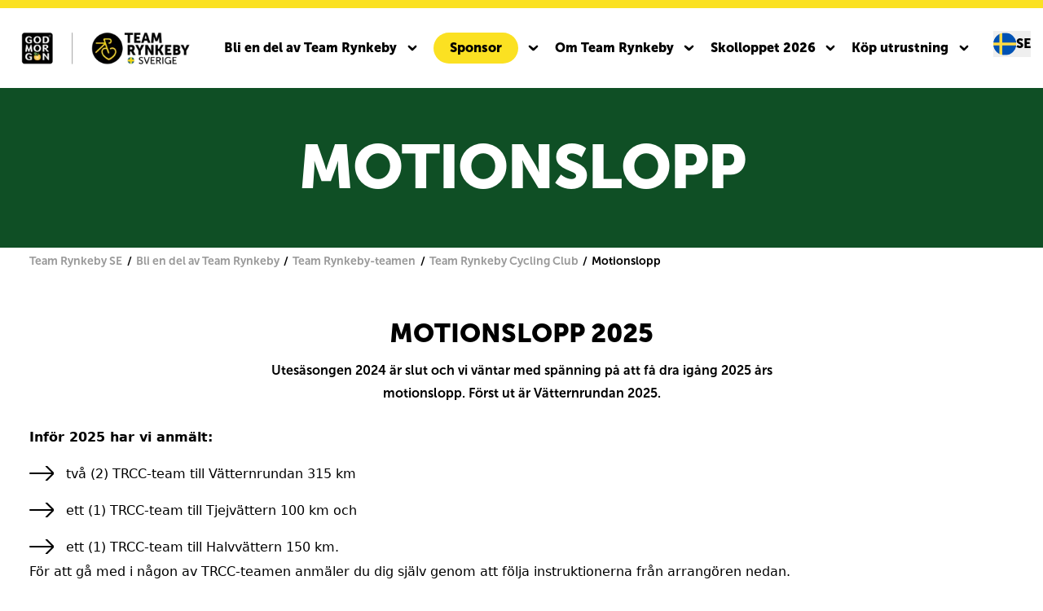

--- FILE ---
content_type: text/html; charset=utf-8
request_url: https://www.team-rynkeby.se/bli-en-del-av-team-rynkeby/team-rynkeby-teamen/team-rynkeby-cycling-club/motionslopp
body_size: 28973
content:
<!doctype html>
<html lang="sv-SE" class="text-[10px]">

<head style="scroll-padding-top:180px; scroll-behavior: smooth;">
    <link rel="preload" as="font" type="font/woff2" crossorigin href="/fonts/MuseoSans700.woff2">
    <link rel="preload" as="font" type="font/woff2" crossorigin href="/fonts/MuseoSans900.woff2">
    <link rel="preload" as="font" type="font/woff" crossorigin href="/fonts/MuseoSans700.woff">
    <link rel="preload" as="font" type="font/woff" crossorigin href="/fonts/MuseoSans900.woff">

    <link rel="stylesheet" href="/css/main.css?v=Y1K3LnffnFnX3WqwdshwgWUQPCElsPpM1E1S_YXxUn4" />
    <script defer src="/scripts/main.js?v=51FX_ERWhT6FhzoYQ2hieWEVfAVMJlGsxkLvcIfRXvg"></script>

    <meta charset="utf-8">

	<title>Kommende TRCC events</title>
	<meta name="description" content="">
	<meta name="robots" content="follow index">

		<link rel="icon" type="image/png" sizes="16x16" href="/media/zr5jevrs/asset-1logo2line_gm_se_cmykneg.png?rmode=pad&amp;width=16&amp;height=16&amp;format=png&amp;v=1dab2a351ef46a0">
		<link rel="icon" type="image/png" sizes="16x16" href="/media/zr5jevrs/asset-1logo2line_gm_se_cmykneg.png?rmode=pad&amp;width=32&amp;height=32&amp;format=png&amp;v=1dab2a351ef46a0">
		<link rel="icon" type="image/png" sizes="16x16" href="/media/zr5jevrs/asset-1logo2line_gm_se_cmykneg.png?rmode=pad&amp;width=96&amp;height=96&amp;format=png&amp;v=1dab2a351ef46a0">
		<link rel="apple-touch-icon-precomposed" sizes="152x152" href="/media/zr5jevrs/asset-1logo2line_gm_se_cmykneg.png?rmode=pad&amp;width=152&amp;height=152&amp;format=png&amp;v=1dab2a351ef46a0">
		<link rel="apple-touch-icon-precomposed" sizes="167x167" href="/media/zr5jevrs/asset-1logo2line_gm_se_cmykneg.png?rmode=pad&amp;width=167&amp;height=167&amp;format=png&amp;v=1dab2a351ef46a0">
		<link rel="apple-touch-icon-precomposed" sizes="180x180" href="/media/zr5jevrs/asset-1logo2line_gm_se_cmykneg.png?rmode=pad&amp;width=180&amp;height=180&amp;format=png&amp;v=1dab2a351ef46a0">


<meta http-equiv="X-UA-Compatible" content="IE=edge">
<meta name="viewport" content="width=device-width, initial-scale=1.0">

<meta property="og:type" content="website">
<meta property="og:url" content="https://www.team-rynkeby.se/bli-en-del-av-team-rynkeby/team-rynkeby-teamen/team-rynkeby-cycling-club/motionslopp">

<link rel="canonical" href="https://www.team-rynkeby.se/bli-en-del-av-team-rynkeby/team-rynkeby-teamen/team-rynkeby-cycling-club/motionslopp">


    <style type="text/css">
        [x-cloak] {
            display: none;
        }
    </style>


    <script id="CookieConsent" data-culture="SV" data-gcm-version="2.0" type="text/javascript" src="https://policy.app.cookieinformation.com/uc.js"></script>


         <script>
            (function (w, d, s, l, i) {
                w[l] = w[l] || []; w[l].push({
                    'gtm.start':
                        new Date().getTime(), event: 'gtm.js'
                }); var f = d.getElementsByTagName(s)[0],
                    j = d.createElement(s), dl = l != 'dataLayer' ? '&l=' + l : ''; j.async = true; j.src =
                        'https://www.googletagmanager.com/gtm.js?id=' + i + dl; f.parentNode.insertBefore(j, f);
            })(window, document, 'script', 'dataLayer', 'GTM-TPWMS2C');
        </script> 
  
    
    
<script type="text/javascript">!function(T,l,y){var S=T.location,k="script",D="instrumentationKey",C="ingestionendpoint",I="disableExceptionTracking",E="ai.device.",b="toLowerCase",w="crossOrigin",N="POST",e="appInsightsSDK",t=y.name||"appInsights";(y.name||T[e])&&(T[e]=t);var n=T[t]||function(d){var g=!1,f=!1,m={initialize:!0,queue:[],sv:"5",version:2,config:d};function v(e,t){var n={},a="Browser";return n[E+"id"]=a[b](),n[E+"type"]=a,n["ai.operation.name"]=S&&S.pathname||"_unknown_",n["ai.internal.sdkVersion"]="javascript:snippet_"+(m.sv||m.version),{time:function(){var e=new Date;function t(e){var t=""+e;return 1===t.length&&(t="0"+t),t}return e.getUTCFullYear()+"-"+t(1+e.getUTCMonth())+"-"+t(e.getUTCDate())+"T"+t(e.getUTCHours())+":"+t(e.getUTCMinutes())+":"+t(e.getUTCSeconds())+"."+((e.getUTCMilliseconds()/1e3).toFixed(3)+"").slice(2,5)+"Z"}(),iKey:e,name:"Microsoft.ApplicationInsights."+e.replace(/-/g,"")+"."+t,sampleRate:100,tags:n,data:{baseData:{ver:2}}}}var h=d.url||y.src;if(h){function a(e){var t,n,a,i,r,o,s,c,u,p,l;g=!0,m.queue=[],f||(f=!0,t=h,s=function(){var e={},t=d.connectionString;if(t)for(var n=t.split(";"),a=0;a<n.length;a++){var i=n[a].split("=");2===i.length&&(e[i[0][b]()]=i[1])}if(!e[C]){var r=e.endpointsuffix,o=r?e.location:null;e[C]="https://"+(o?o+".":"")+"dc."+(r||"services.visualstudio.com")}return e}(),c=s[D]||d[D]||"",u=s[C],p=u?u+"/v2/track":d.endpointUrl,(l=[]).push((n="SDK LOAD Failure: Failed to load Application Insights SDK script (See stack for details)",a=t,i=p,(o=(r=v(c,"Exception")).data).baseType="ExceptionData",o.baseData.exceptions=[{typeName:"SDKLoadFailed",message:n.replace(/\./g,"-"),hasFullStack:!1,stack:n+"\nSnippet failed to load ["+a+"] -- Telemetry is disabled\nHelp Link: https://go.microsoft.com/fwlink/?linkid=2128109\nHost: "+(S&&S.pathname||"_unknown_")+"\nEndpoint: "+i,parsedStack:[]}],r)),l.push(function(e,t,n,a){var i=v(c,"Message"),r=i.data;r.baseType="MessageData";var o=r.baseData;return o.message='AI (Internal): 99 message:"'+("SDK LOAD Failure: Failed to load Application Insights SDK script (See stack for details) ("+n+")").replace(/\"/g,"")+'"',o.properties={endpoint:a},i}(0,0,t,p)),function(e,t){if(JSON){var n=T.fetch;if(n&&!y.useXhr)n(t,{method:N,body:JSON.stringify(e),mode:"cors"});else if(XMLHttpRequest){var a=new XMLHttpRequest;a.open(N,t),a.setRequestHeader("Content-type","application/json"),a.send(JSON.stringify(e))}}}(l,p))}function i(e,t){f||setTimeout(function(){!t&&m.core||a()},500)}var e=function(){var n=l.createElement(k);n.src=h;var e=y[w];return!e&&""!==e||"undefined"==n[w]||(n[w]=e),n.onload=i,n.onerror=a,n.onreadystatechange=function(e,t){"loaded"!==n.readyState&&"complete"!==n.readyState||i(0,t)},n}();y.ld<0?l.getElementsByTagName("head")[0].appendChild(e):setTimeout(function(){l.getElementsByTagName(k)[0].parentNode.appendChild(e)},y.ld||0)}try{m.cookie=l.cookie}catch(p){}function t(e){for(;e.length;)!function(t){m[t]=function(){var e=arguments;g||m.queue.push(function(){m[t].apply(m,e)})}}(e.pop())}var n="track",r="TrackPage",o="TrackEvent";t([n+"Event",n+"PageView",n+"Exception",n+"Trace",n+"DependencyData",n+"Metric",n+"PageViewPerformance","start"+r,"stop"+r,"start"+o,"stop"+o,"addTelemetryInitializer","setAuthenticatedUserContext","clearAuthenticatedUserContext","flush"]),m.SeverityLevel={Verbose:0,Information:1,Warning:2,Error:3,Critical:4};var s=(d.extensionConfig||{}).ApplicationInsightsAnalytics||{};if(!0!==d[I]&&!0!==s[I]){var c="onerror";t(["_"+c]);var u=T[c];T[c]=function(e,t,n,a,i){var r=u&&u(e,t,n,a,i);return!0!==r&&m["_"+c]({message:e,url:t,lineNumber:n,columnNumber:a,error:i}),r},d.autoExceptionInstrumented=!0}return m}(y.cfg);function a(){y.onInit&&y.onInit(n)}(T[t]=n).queue&&0===n.queue.length?(n.queue.push(a),n.trackPageView({})):a()}(window,document,{
src: "https://js.monitor.azure.com/scripts/b/ai.2.min.js", // The SDK URL Source
crossOrigin: "anonymous", 
cfg: { // Application Insights Configuration
    connectionString: 'InstrumentationKey=c70a21e4-9091-4cb8-ae8e-8c7038bc9e6b;IngestionEndpoint=https://northeurope-2.in.applicationinsights.azure.com/;LiveEndpoint=https://northeurope.livediagnostics.monitor.azure.com/'
}});</script></head>


<body class="leading-xxxl bg-white text-base">

    <header role="banner"
            class="sticky inset-x-0 top-0 z-50">

        <div class="z-40 flex items-center justify-between border-t-primary-dark border-t-[1rem] bg-white p-4 text-black lg:p-6">

                <div class="mr-12 min-h-6 grow basis-0 lg:mr-4 xl:mr-12">
                    <a href="/">
                            <picture>

        <source 
            data-srcset="/media/no3fcrfl/tr_sverige_logo_juice.png?width=160&height=43&format=webp&quality=80&v=1d88d4197fa17d0 160w, /media/no3fcrfl/tr_sverige_logo_juice.png?width=320&height=86&format=webp&quality=80&v=1d88d4197fa17d0 320w, /media/no3fcrfl/tr_sverige_logo_juice.png?width=480&height=129&format=webp&quality=80&v=1d88d4197fa17d0 480w, /media/no3fcrfl/tr_sverige_logo_juice.png?width=502&height=135&format=webp&quality=80&v=1d88d4197fa17d0 502w" 
            type="image/webp" 
            sizes="0px"
            data-aspectratio="3.7185"
            data-sizes="auto" 
        />
    

    <img data-src="/media/no3fcrfl/tr_sverige_logo_juice.png?width=502&height=135&format=webp&quality=80&v=1d88d4197fa17d0"
         loading="lazy"
         src="[data-uri]"
         class="lazyload max-h-[6rem] min-h-[4.4rem] max-w-[18rem] object-contain lg:max-w-[17rem] lg:max-h-[8rem] xl:max-w-[23rem] xl:max-h-[12rem] 2xl:max-w-[30rem]"
         sizes="0px"
         data-sizes="auto"
         width="502"
         height="135"
         style="object-position: 50% 50%"
         alt="Team Rynkeby SE" />
</picture>
                    </a>
                </div>

            
    <ul class="-mb-6 hidden space-x-4 text-xs lg:flex lg:self-stretch lg:items-center xl:text-base xl:space-x-8">
            <li class="group flex self-stretch pb-6">
                <div class="flex items-center py-6 lg:space-x-3 xl:space-x-5 2xl:p-6">

                    <a href="/bli-en-del-av-team-rynkeby" class="font-museo font-black block border-b-4 border-t-4 border-transparent transition-colors  group-hover:border-b-current">Bli en del av Team Rynkeby</a>
                        <svg viewBox="0 0 17 11" class="h-[8px]"><path d="M2 2h1l6 5 5-5h1v1L9 9H8L2 3V2Z" fill="currentColor" stroke="currentColor" stroke-width="2" stroke-linecap="round" stroke-linejoin="round" /></svg>
                </div>
                    <div class="pointer-events-none absolute inset-x-0 top-full z-40 flex flex-wrap space-x-8 border-y border-t-black/20 bg-white px-12 py-10 opacity-0 group-hover:opacity-100 group-hover:pointer-events-auto">
                        <div class="mx-auto flex w-full max-w-[130.5rem] flex-row flex-wrap gap-x-[6rem] gap-y-[4rem]">

                            <ul class="space-y-2 py-2">
                                <li>
                                    <a href="/bli-en-del-av-team-rynkeby/saa-deltar-man-i-team-rynkeby" class="font-museo font-black border-b-4 border-transparent py-2 hover:border-current">S&#xE5; deltar man i Team Rynkeby</a>
                                </li>
                                    <li>
                                        <a href="/bli-en-del-av-team-rynkeby/saa-deltar-man-i-team-rynkeby/ansoek-om-deltagande" class="border-b-4 border-transparent py-2 hover:border-current">Ans&#xF6;k om deltagande</a>
                                    </li>
                                    <li>
                                        <a href="/bli-en-del-av-team-rynkeby/saa-deltar-man-i-team-rynkeby/urvalsprocess" class="border-b-4 border-transparent py-2 hover:border-current">Urvalsprocess</a>
                                    </li>
                                    <li>
                                        <a href="/bli-en-del-av-team-rynkeby/saa-deltar-man-i-team-rynkeby/fraagor-och-svar" class="border-b-4 border-transparent py-2 hover:border-current">Fr&#xE5;gor och svar</a>
                                    </li>
                            </ul>
                            <ul class="space-y-2 py-2">
                                <li>
                                    <a href="/bli-en-del-av-team-rynkeby/team-rynkeby-teamen" class="font-museo font-black border-b-4 border-transparent py-2 hover:border-current">Team Rynkeby-teamen</a>
                                </li>
                                    <li>
                                        <a href="/bli-en-del-av-team-rynkeby/team-rynkeby-teamen/team-rynkeby-riket" class="border-b-4 border-transparent py-2 hover:border-current">Team Rynkeby Riket</a>
                                    </li>
                                    <li>
                                        <a href="/bli-en-del-av-team-rynkeby/team-rynkeby-teamen/team-rynkeby-100-sverige" class="border-b-4 border-transparent py-2 hover:border-current">Team Rynkeby 100 Sverige</a>
                                    </li>
                                    <li>
                                        <a href="/bli-en-del-av-team-rynkeby/team-rynkeby-teamen/team-rynkeby-cycling-club" class="border-b-4 border-transparent py-2 hover:border-current">Team Rynkeby Cycling Club</a>
                                    </li>
                            </ul>
                            <ul class="space-y-2 py-2">
                                <li>
                                    <a href="/bli-en-del-av-team-rynkeby/serviceteam" class="font-museo font-black border-b-4 border-transparent py-2 hover:border-current">Serviceteam</a>
                                </li>
                            </ul>
                        </div>
                    </div>
            </li>
            <li class="group flex self-stretch pb-6">
                <div class="flex items-center py-6 lg:space-x-3 xl:space-x-5 2xl:p-6">

                    <a href="/sponsor" class="font-museo font-black block border-b-4 border-t-4 border-transparent transition-colors bg-primary-dark rounded-full text-black lg:px-4 lg:text-12 xl:text-14 xl:px-8">Sponsor</a>
                        <svg viewBox="0 0 17 11" class="h-[8px]"><path d="M2 2h1l6 5 5-5h1v1L9 9H8L2 3V2Z" fill="currentColor" stroke="currentColor" stroke-width="2" stroke-linecap="round" stroke-linejoin="round" /></svg>
                </div>
                    <div class="pointer-events-none absolute inset-x-0 top-full z-40 flex flex-wrap space-x-8 border-y border-t-black/20 bg-white px-12 py-10 opacity-0 group-hover:opacity-100 group-hover:pointer-events-auto">
                        <div class="mx-auto flex w-full max-w-[130.5rem] flex-row flex-wrap gap-x-[6rem] gap-y-[4rem]">

                            <ul class="space-y-2 py-2">
                                <li>
                                    <a href="/sponsor/bli-sponsor" class="font-museo font-black border-b-4 border-transparent py-2 hover:border-current">Bli sponsor</a>
                                </li>
                            </ul>
                            <ul class="space-y-2 py-2">
                                <li>
                                    <a href="/sponsor/moet-vaara-sponsorer" class="font-museo font-black border-b-4 border-transparent py-2 hover:border-current">M&#xF6;t v&#xE5;ra sponsorer</a>
                                </li>
                            </ul>
                            <ul class="space-y-2 py-2">
                                <li>
                                    <a href="/sponsor/synliggoer-ditt-sponsorskap" class="font-museo font-black border-b-4 border-transparent py-2 hover:border-current">Synligg&#xF6;r ditt sponsorskap</a>
                                </li>
                                    <li>
                                        <a href="/sponsor/synliggoer-ditt-sponsorskap/ladda-ner-logga-banner-och-oevrigt-grafiskt-material" class="border-b-4 border-transparent py-2 hover:border-current">Ladda ner logga, banner och &#xF6;vrigt grafiskt material</a>
                                    </li>
                            </ul>
                            <ul class="space-y-2 py-2">
                                <li>
                                    <a href="/sponsor/cykla-ett-digital-lopp" class="font-museo font-black border-b-4 border-transparent py-2 hover:border-current">Cykla ett digital lopp</a>
                                </li>
                            </ul>
                            <ul class="space-y-2 py-2">
                                <li>
                                    <a href="/sponsor/stoetta-ett-team-my-collection" class="font-museo font-black border-b-4 border-transparent py-2 hover:border-current">St&#xF6;tta ett team - My Collection</a>
                                </li>
                            </ul>
                        </div>
                    </div>
            </li>
            <li class="group flex self-stretch pb-6">
                <div class="flex items-center py-6 lg:space-x-3 xl:space-x-5 2xl:p-6">

                    <a href="/om-team-rynkeby" class="font-museo font-black block border-b-4 border-t-4 border-transparent transition-colors  group-hover:border-b-current">Om Team Rynkeby</a>
                        <svg viewBox="0 0 17 11" class="h-[8px]"><path d="M2 2h1l6 5 5-5h1v1L9 9H8L2 3V2Z" fill="currentColor" stroke="currentColor" stroke-width="2" stroke-linecap="round" stroke-linejoin="round" /></svg>
                </div>
                    <div class="pointer-events-none absolute inset-x-0 top-full z-40 flex flex-wrap space-x-8 border-y border-t-black/20 bg-white px-12 py-10 opacity-0 group-hover:opacity-100 group-hover:pointer-events-auto">
                        <div class="mx-auto flex w-full max-w-[130.5rem] flex-row flex-wrap gap-x-[6rem] gap-y-[4rem]">

                            <ul class="space-y-2 py-2">
                                <li>
                                    <a href="/om-team-rynkeby/organisation" class="font-museo font-black border-b-4 border-transparent py-2 hover:border-current">Organisation</a>
                                </li>
                                    <li>
                                        <a href="/om-team-rynkeby/organisation/historia" class="border-b-4 border-transparent py-2 hover:border-current">Historia</a>
                                    </li>
                                    <li>
                                        <a href="/om-team-rynkeby/organisation/vaar-vaerdegrund" class="border-b-4 border-transparent py-2 hover:border-current">V&#xE5;r v&#xE4;rdegrund</a>
                                    </li>
                                    <li>
                                        <a href="/om-team-rynkeby/organisation/aarsredovisning" class="border-b-4 border-transparent py-2 hover:border-current">&#xC5;rsredovisning</a>
                                    </li>
                                    <li>
                                        <a href="/om-team-rynkeby/organisation/hall-of-fame" class="border-b-4 border-transparent py-2 hover:border-current">Hall of Fame</a>
                                    </li>
                            </ul>
                            <ul class="space-y-2 py-2">
                                <li>
                                    <a href="/om-team-rynkeby/vi-stoedjer-barncancerfonden-hjaernfonden-barn" class="font-museo font-black border-b-4 border-transparent py-2 hover:border-current">Vi st&#xF6;djer Barncancerfonden &amp; Hj&#xE4;rnfonden Barn</a>
                                </li>
                                    <li>
                                        <a href="/om-team-rynkeby/vi-stoedjer-barncancerfonden-hjaernfonden-barn/team-rynkebys-mottagare-av-donationer-internationellt" class="border-b-4 border-transparent py-2 hover:border-current">Team Rynkebys mottagare av donationer internationellt</a>
                                    </li>
                                    <li>
                                        <a href="/om-team-rynkeby/vi-stoedjer-barncancerfonden-hjaernfonden-barn/om-barncancerfonden" class="border-b-4 border-transparent py-2 hover:border-current">Om Barncancerfonden &#x1F499;</a>
                                    </li>
                                    <li>
                                        <a href="/om-team-rynkeby/vi-stoedjer-barncancerfonden-hjaernfonden-barn/om-hjaernfonden-barn" class="border-b-4 border-transparent py-2 hover:border-current">Om Hj&#xE4;rnfonden Barn &#x1FA77;</a>
                                    </li>
                            </ul>
                            <ul class="space-y-2 py-2">
                                <li>
                                    <a href="/om-team-rynkeby/podcast-team-rynkebypodden" class="font-museo font-black border-b-4 border-transparent py-2 hover:border-current">Podcast - Team Rynkebypodden</a>
                                </li>
                            </ul>
                            <ul class="space-y-2 py-2">
                                <li>
                                    <a href="/om-team-rynkeby/aarsfilm" class="font-museo font-black border-b-4 border-transparent py-2 hover:border-current">&#xC5;rsfilm</a>
                                </li>
                            </ul>
                        </div>
                    </div>
            </li>
            <li class="group flex self-stretch pb-6">
                <div class="flex items-center py-6 lg:space-x-3 xl:space-x-5 2xl:p-6">

                    <a href="/skolloppet-2026" class="font-museo font-black block border-b-4 border-t-4 border-transparent transition-colors  group-hover:border-b-current">Skolloppet 2026</a>
                        <svg viewBox="0 0 17 11" class="h-[8px]"><path d="M2 2h1l6 5 5-5h1v1L9 9H8L2 3V2Z" fill="currentColor" stroke="currentColor" stroke-width="2" stroke-linecap="round" stroke-linejoin="round" /></svg>
                </div>
                    <div class="pointer-events-none absolute inset-x-0 top-full z-40 flex flex-wrap space-x-8 border-y border-t-black/20 bg-white px-12 py-10 opacity-0 group-hover:opacity-100 group-hover:pointer-events-auto">
                        <div class="mx-auto flex w-full max-w-[130.5rem] flex-row flex-wrap gap-x-[6rem] gap-y-[4rem]">

                            <ul class="space-y-2 py-2">
                                <li>
                                    <a href="/skolloppet-2026/&#x2139;-saa-gaar-det-till" class="font-museo font-black border-b-4 border-transparent py-2 hover:border-current">&#x2139;&#xFE0F; S&#xE5; g&#xE5;r det till</a>
                                </li>
                                    <li>
                                        <a href="/skolloppet-2026/&#x2139;-saa-gaar-det-till/se-anmaelda-skolor" class="border-b-4 border-transparent py-2 hover:border-current">Se anm&#xE4;lda skolor</a>
                                    </li>
                                    <li>
                                        <a href="/skolloppet-2026/&#x2139;-saa-gaar-det-till/skolloppet-home-edition" class="border-b-4 border-transparent py-2 hover:border-current">Skolloppet Home Edition</a>
                                    </li>
                                    <li>
                                        <a href="/skolloppet-2026/&#x2139;-saa-gaar-det-till/insamlingsresultat" class="border-b-4 border-transparent py-2 hover:border-current">Insamlingsresultat</a>
                                    </li>
                                    <li>
                                        <a href="/skolloppet-2026/&#x2139;-saa-gaar-det-till/anmael-din-skola-till-skolloppet-2026" class="border-b-4 border-transparent py-2 hover:border-current">&#x1F449; ANM&#xC4;L DIN SKOLA TILL SKOLLOPPET 2026</a>
                                    </li>
                            </ul>
                            <ul class="space-y-2 py-2">
                                <li>
                                    <a href="/skolloppet-2026/ladda-ner-affisch-sponsorsedel-diplom" class="font-museo font-black border-b-4 border-transparent py-2 hover:border-current">&#x1F4E5; Ladda ner affisch - sponsorsedel - diplom</a>
                                </li>
                                    <li>
                                        <a href="/skolloppet-2026/ladda-ner-affisch-sponsorsedel-diplom/utbildningsmaterial" class="border-b-4 border-transparent py-2 hover:border-current">Utbildningsmaterial</a>
                                    </li>
                                    <li>
                                        <a href="/skolloppet-2026/ladda-ner-affisch-sponsorsedel-diplom/bilder-fraan-skolloppet" class="border-b-4 border-transparent py-2 hover:border-current">Bilder fr&#xE5;n Skolloppet</a>
                                    </li>
                                    <li>
                                        <a href="/skolloppet-2026/ladda-ner-affisch-sponsorsedel-diplom/filmserie-klara-faerdiga-gaa" class="border-b-4 border-transparent py-2 hover:border-current">Filmserie: Klara, f&#xE4;rdiga, g&#xE5;</a>
                                    </li>
                                    <li>
                                        <a href="/skolloppet-2026/ladda-ner-affisch-sponsorsedel-diplom/filmserie-daerfoer-aer-vi-med" class="border-b-4 border-transparent py-2 hover:border-current">Filmserie: D&#xE4;rf&#xF6;r &#xE4;r vi med!</a>
                                    </li>
                            </ul>
                            <ul class="space-y-2 py-2">
                                <li>
                                    <a href="/skolloppet-2026/ge-ett-bidrag-till-skolloppet" class="font-museo font-black border-b-4 border-transparent py-2 hover:border-current">&#x1F49B;  GE ETT BIDRAG TILL SKOLLOPPET</a>
                                </li>
                            </ul>
                        </div>
                    </div>
            </li>
            <li class="group flex self-stretch pb-6">
                <div class="flex items-center py-6 lg:space-x-3 xl:space-x-5 2xl:p-6">

                    <a href="/koep-utrustning" class="font-museo font-black block border-b-4 border-t-4 border-transparent transition-colors  group-hover:border-b-current">K&#xF6;p utrustning</a>
                        <svg viewBox="0 0 17 11" class="h-[8px]"><path d="M2 2h1l6 5 5-5h1v1L9 9H8L2 3V2Z" fill="currentColor" stroke="currentColor" stroke-width="2" stroke-linecap="round" stroke-linejoin="round" /></svg>
                </div>
                    <div class="pointer-events-none absolute inset-x-0 top-full z-40 flex flex-wrap space-x-8 border-y border-t-black/20 bg-white px-12 py-10 opacity-0 group-hover:opacity-100 group-hover:pointer-events-auto">
                        <div class="mx-auto flex w-full max-w-[130.5rem] flex-row flex-wrap gap-x-[6rem] gap-y-[4rem]">

                            <ul class="space-y-2 py-2">
                                <li>
                                    <a href="https://team-rynkeby.xtreme.dk/" class="font-museo font-black border-b-4 border-transparent py-2 hover:border-current">Xtreme</a>
                                </li>
                            </ul>
                            <ul class="space-y-2 py-2">
                                <li>
                                    <a href="https://team-rynkebymerch.com/shop/frontpage.html" class="font-museo font-black border-b-4 border-transparent py-2 hover:border-current">Every Summer Collection</a>
                                </li>
                            </ul>
                            <ul class="space-y-2 py-2">
                                <li>
                                    <a href="https://intranet.team-rynkeby.com/dk/my-pre-owned" class="font-museo font-black border-b-4 border-transparent py-2 hover:border-current">Team Rynkeby Pre-owned</a>
                                </li>
                            </ul>
                            <ul class="space-y-2 py-2">
                                <li>
                                    <a href="/koep-utrustning/the-2026-team-rynkeby-x-bianchi-infinito-icr" class="font-museo font-black border-b-4 border-transparent py-2 hover:border-current">The 2026 Team Rynkeby x Bianchi Infinito ICR</a>
                                </li>
                            </ul>
                            <ul class="space-y-2 py-2">
                                <li>
                                    <a href="/koep-utrustning/gravel-bianchi-arcadex-comp-2026-team-rynkeby-edition" class="font-museo font-black border-b-4 border-transparent py-2 hover:border-current">[Gravel] Bianchi Arcadex Comp 2026 Team Rynkeby edition</a>
                                </li>
                            </ul>
                        </div>
                    </div>
            </li>
    </ul>
    <script>

        document.addEventListener('alpine:init', () => {
            Alpine.data('mobilenav', () => ({
                open: false,
                currentLevel: 0,
                level: ['#', '','',''],
                close() {
                    this.open = false;
                    this.currentLevel = 0;
                    this.level = ['#', '','',''];
                },
                setLevel(level, id) {
                    this.currentLevel = level;
                    this.level[level] = id;
                },
                back() {
                    if (this.level[3] != '') {
                        this.currentLevel = 2;
                        this.level = [this.level[0], this.level[1], this.level[2], ''];
                    }
                    else if (this.level[2] != '') {
                        this.currentLevel = 1;
                        this.level = [this.level[0], this.level[1], '', ''];
                    }
                    else {

                        this.currentLevel = 0;
                        this.level = ['#', '', '', ''];
                    }
                }
            }));
        })

    </script>
    <div class="lg:hidden" x-data="mobilenav" id="mobilenav" x-on:keydown.escape.window="close()" x-trap.noscroll="open">
        <button type="button" x-on:click="open = !open" title="Menu" class="p-4">
            <svg fill="none" xmlns="http://www.w3.org/2000/svg" viewBox="0 0 19 17" width="19" height="17"><path fill-rule="evenodd" clip-rule="evenodd" d="M17.4167 13.6c.8744 0 1.5833.6716 1.5833 1.5s-.7089 1.5-1.5833 1.5H1.58333C.708882 16.6 0 15.9284 0 15.1s.708882-1.5 1.58333-1.5H17.4167Zm0-6.80001c.8744 0 1.5833.67157 1.5833 1.5 0 .82842-.7089 1.5-1.5833 1.5H1.58333C.708882 9.79999 0 9.12841 0 8.29999c0-.82843.708882-1.5 1.58333-1.5H17.4167Zm0-6.79999C18.2911 0 19 .671573 19 1.5c0 .82843-.7089 1.5-1.5833 1.5H1.58333C.708882 3 0 2.32843 0 1.5 0 .671573.708882 0 1.58333 0H17.4167Z" fill="#000" /></svg>
        </button>


        <div x-show="open" x-cloak class="max-w-screen fixed inset-0 bg-black/40">
            <div x-show="open" x-cloak x-transition:enter="transition ease-out duration-500" x-transition:enter-start="translate-x-full opacity-0" x-transition:enter-end="translate-x-0 opacity-100" x-transition:leave="transition ease-in duration-500" x-transition:leave-start="translate-x-0 opacity-100" x-transition:leave-end="translate-x-full opacity-0" class="max-w-screen font-museo font-black absolute inset-0 flex flex-col bg-white text-lg">
                <div class="flex justify-between border-b-8 border-b-primary-dark p-4">
                    <button type="button" x-on:click="back()" x-bind:class="{'pointer-events-none opacity-0': level[0] == ''}" class="p-4 transition-opacity">
                        <svg fill="none" xmlns="http://www.w3.org/2000/svg" viewBox="0 0 8 14" width="14" height="14"><path fill-rule="evenodd" clip-rule="evenodd" d="M7.70711 13.7071c.39052-.3905.39052-1.0237 0-1.4142L2.41421 7l5.2929-5.29289c.39052-.39053.39052-1.023693 0-1.414217-.39053-.3905245-1.02369-.3905245-1.41422 0L.292893 6.29289c-.3905245.39053-.3905245 1.02369 0 1.41422L6.29289 13.7071c.39053.3905 1.02369.3905 1.41422 0Z" fill="#000" /></svg>
                    </button>
                    <div class="mx-auto p-4">
                            <picture>

        <source 
            data-srcset="/media/no3fcrfl/tr_sverige_logo_juice.png?width=160&height=43&format=webp&quality=80&v=1d88d4197fa17d0 160w, /media/no3fcrfl/tr_sverige_logo_juice.png?width=320&height=86&format=webp&quality=80&v=1d88d4197fa17d0 320w, /media/no3fcrfl/tr_sverige_logo_juice.png?width=480&height=129&format=webp&quality=80&v=1d88d4197fa17d0 480w, /media/no3fcrfl/tr_sverige_logo_juice.png?width=502&height=135&format=webp&quality=80&v=1d88d4197fa17d0 502w" 
            type="image/webp" 
            sizes="0px"
            data-aspectratio="3.7185"
            data-sizes="auto" 
        />
    

    <img data-src="/media/no3fcrfl/tr_sverige_logo_juice.png?width=502&height=135&format=webp&quality=80&v=1d88d4197fa17d0"
         loading="lazy"
         src="[data-uri]"
         class="lazyload h-20 object-contain"
         sizes="0px"
         data-sizes="auto"
         width="502"
         height="135"
         style="object-position: 50% 50%"
         alt="Team Rynkeby SE" />
</picture>
                    </div>
                    <button type="button" x-on:click="close()" class="p-4">
                        <svg fill="none" xmlns="http://www.w3.org/2000/svg" viewBox="0 0 24 24" class="h-10 w-10">
                            <path d="M19 5 5 19M19 19 5 5" stroke="#000" stroke-width="2" stroke-linecap="round"
                              stroke-linejoin="round" />
                        </svg>
                    </button>
                </div>
                <ul class="relative flex h-full flex-col gap-4 p-4 pt-28 transition duration-500 ease-out"
                x-bind:class="{
                        'translate-x-[-200vw]': currentLevel == 2,
                        'translate-x-[-100vw]': currentLevel == 1
                    }">
                        <li>
                            <div class="flex items-center justify-between gap-4" id="mobilenav_BliEnDelAvTeamRynkeby">
                                <a href="/bli-en-del-av-team-rynkeby" class="grow-1 font-museo font-black block p-4 px-8 text-base ">Bli en del av Team Rynkeby</a>
                                    <button type="button" x-on:click="setLevel(1, 'mobilenav_BliEnDelAvTeamRynkeby')" class="p-8">
                                        <svg width="8" height="12" fill="none" xmlns="http://www.w3.org/2000/svg" viewBox="0 0 8 12"><path fill-rule="evenodd" clip-rule="evenodd" d="M1 12v-2l4-4-4-4a1 1 0 0 1 1-2l5 5v2l-5 5H1Z" fill="#182C4E" /></svg>
                                    </button>
                                    <div x-show="level[1] == 'mobilenav_BliEnDelAvTeamRynkeby'" x-cloak x-transition.opacity.500ms class="text-md absolute inset-y-0 left-full flex w-screen flex-col bg-white font-sans font-normal">
                                        <ul class="grow-1 relative flex h-full flex-col gap-4 p-4">
                                            <li class="text-xs">
                                                <div class="justify-betweeen flex items-center gap-4">
                                                    <button type="button" x-on:click="back()" class="grow-1 px-8 py-4">/ Bli en del av Team Rynkeby</button>
                                                </div>
                                            </li>
                                                <li>

                                                    <div class="flex items-center justify-between gap-4" id="mobilenav_SaaDeltarManITeamRynkeby" x-trap.noscroll="open">
                                                        <a href="/bli-en-del-av-team-rynkeby/saa-deltar-man-i-team-rynkeby" class="grow-1 px-8 py-4">S&#xE5; deltar man i Team Rynkeby</a>
                                                            <button type="button" x-on:click="setLevel(2, 'mobilenav_SaaDeltarManITeamRynkeby')" class="p-8">
                                                                <svg width="8" height="12" fill="none" xmlns="http://www.w3.org/2000/svg" viewBox="0 0 8 12"><path fill-rule="evenodd" clip-rule="evenodd" d="M1 12v-2l4-4-4-4a1 1 0 0 1 1-2l5 5v2l-5 5H1Z" fill="#182C4E" /></svg>
                                                            </button>
                                                            <div x-show="level[2] == 'mobilenav_SaaDeltarManITeamRynkeby'" x-cloak x-transition.opacity.500ms class="text-md absolute inset-y-0 left-full flex w-screen flex-col bg-white font-sans font-normal">
                                                                <ul class="grow-1 relative flex h-full flex-col gap-4 p-4">
                                                                    <li class="text-xs">
                                                                        <div class="justify-betweeen flex items-center gap-4">
                                                                            <button type="button" x-on:click="back()" class="grow-1 px-8 py-4">/ S&#xE5; deltar man i Team Rynkeby</button>
                                                                        </div>
                                                                    </li>
                                                                        <li>
                                                                            <a href="/bli-en-del-av-team-rynkeby/saa-deltar-man-i-team-rynkeby/ansoek-om-deltagande" class="block px-8 py-4">Ans&#xF6;k om deltagande</a>
                                                                        </li>
                                                                        <li>
                                                                            <a href="/bli-en-del-av-team-rynkeby/saa-deltar-man-i-team-rynkeby/urvalsprocess" class="block px-8 py-4">Urvalsprocess</a>
                                                                        </li>
                                                                        <li>
                                                                            <a href="/bli-en-del-av-team-rynkeby/saa-deltar-man-i-team-rynkeby/fraagor-och-svar" class="block px-8 py-4">Fr&#xE5;gor och svar</a>
                                                                        </li>
                                                                </ul>
                                                            </div>
                                                    </div>
                                                </li>
                                                <li>

                                                    <div class="flex items-center justify-between gap-4" id="mobilenav_TeamRynkebyTeamen" x-trap.noscroll="open">
                                                        <a href="/bli-en-del-av-team-rynkeby/team-rynkeby-teamen" class="grow-1 px-8 py-4">Team Rynkeby-teamen</a>
                                                            <button type="button" x-on:click="setLevel(2, 'mobilenav_TeamRynkebyTeamen')" class="p-8">
                                                                <svg width="8" height="12" fill="none" xmlns="http://www.w3.org/2000/svg" viewBox="0 0 8 12"><path fill-rule="evenodd" clip-rule="evenodd" d="M1 12v-2l4-4-4-4a1 1 0 0 1 1-2l5 5v2l-5 5H1Z" fill="#182C4E" /></svg>
                                                            </button>
                                                            <div x-show="level[2] == 'mobilenav_TeamRynkebyTeamen'" x-cloak x-transition.opacity.500ms class="text-md absolute inset-y-0 left-full flex w-screen flex-col bg-white font-sans font-normal">
                                                                <ul class="grow-1 relative flex h-full flex-col gap-4 p-4">
                                                                    <li class="text-xs">
                                                                        <div class="justify-betweeen flex items-center gap-4">
                                                                            <button type="button" x-on:click="back()" class="grow-1 px-8 py-4">/ Team Rynkeby-teamen</button>
                                                                        </div>
                                                                    </li>
                                                                        <li>
                                                                            <a href="/bli-en-del-av-team-rynkeby/team-rynkeby-teamen/team-rynkeby-riket" class="block px-8 py-4">Team Rynkeby Riket</a>
                                                                        </li>
                                                                        <li>
                                                                            <a href="/bli-en-del-av-team-rynkeby/team-rynkeby-teamen/team-rynkeby-100-sverige" class="block px-8 py-4">Team Rynkeby 100 Sverige</a>
                                                                        </li>
                                                                        <li>
                                                                            <a href="/bli-en-del-av-team-rynkeby/team-rynkeby-teamen/team-rynkeby-cycling-club" class="block px-8 py-4">Team Rynkeby Cycling Club</a>
                                                                        </li>
                                                                </ul>
                                                            </div>
                                                    </div>
                                                </li>
                                                <li>

                                                    <div class="flex items-center justify-between gap-4" id="mobilenav_Serviceteam" x-trap.noscroll="open">
                                                        <a href="/bli-en-del-av-team-rynkeby/serviceteam" class="grow-1 px-8 py-4">Serviceteam</a>
                                                    </div>
                                                </li>
                                        </ul>
                                    </div>
                            </div>
                        </li>
                        <li>
                            <div class="flex items-center justify-between gap-4" id="mobilenav_Sponsor">
                                <a href="/sponsor" class="grow-1 font-museo font-black block p-4 px-8 text-base bg-primary-dark rounded-full">Sponsor</a>
                                    <button type="button" x-on:click="setLevel(1, 'mobilenav_Sponsor')" class="p-8">
                                        <svg width="8" height="12" fill="none" xmlns="http://www.w3.org/2000/svg" viewBox="0 0 8 12"><path fill-rule="evenodd" clip-rule="evenodd" d="M1 12v-2l4-4-4-4a1 1 0 0 1 1-2l5 5v2l-5 5H1Z" fill="#182C4E" /></svg>
                                    </button>
                                    <div x-show="level[1] == 'mobilenav_Sponsor'" x-cloak x-transition.opacity.500ms class="text-md absolute inset-y-0 left-full flex w-screen flex-col bg-white font-sans font-normal">
                                        <ul class="grow-1 relative flex h-full flex-col gap-4 p-4">
                                            <li class="text-xs">
                                                <div class="justify-betweeen flex items-center gap-4">
                                                    <button type="button" x-on:click="back()" class="grow-1 px-8 py-4">/ Sponsor</button>
                                                </div>
                                            </li>
                                                <li>

                                                    <div class="flex items-center justify-between gap-4" id="mobilenav_BliSponsor" x-trap.noscroll="open">
                                                        <a href="/sponsor/bli-sponsor" class="grow-1 px-8 py-4">Bli sponsor</a>
                                                    </div>
                                                </li>
                                                <li>

                                                    <div class="flex items-center justify-between gap-4" id="mobilenav_MoetVaaraSponsorer" x-trap.noscroll="open">
                                                        <a href="/sponsor/moet-vaara-sponsorer" class="grow-1 px-8 py-4">M&#xF6;t v&#xE5;ra sponsorer</a>
                                                    </div>
                                                </li>
                                                <li>

                                                    <div class="flex items-center justify-between gap-4" id="mobilenav_SynliggoerDittSponsorskap" x-trap.noscroll="open">
                                                        <a href="/sponsor/synliggoer-ditt-sponsorskap" class="grow-1 px-8 py-4">Synligg&#xF6;r ditt sponsorskap</a>
                                                            <button type="button" x-on:click="setLevel(2, 'mobilenav_SynliggoerDittSponsorskap')" class="p-8">
                                                                <svg width="8" height="12" fill="none" xmlns="http://www.w3.org/2000/svg" viewBox="0 0 8 12"><path fill-rule="evenodd" clip-rule="evenodd" d="M1 12v-2l4-4-4-4a1 1 0 0 1 1-2l5 5v2l-5 5H1Z" fill="#182C4E" /></svg>
                                                            </button>
                                                            <div x-show="level[2] == 'mobilenav_SynliggoerDittSponsorskap'" x-cloak x-transition.opacity.500ms class="text-md absolute inset-y-0 left-full flex w-screen flex-col bg-white font-sans font-normal">
                                                                <ul class="grow-1 relative flex h-full flex-col gap-4 p-4">
                                                                    <li class="text-xs">
                                                                        <div class="justify-betweeen flex items-center gap-4">
                                                                            <button type="button" x-on:click="back()" class="grow-1 px-8 py-4">/ Synligg&#xF6;r ditt sponsorskap</button>
                                                                        </div>
                                                                    </li>
                                                                        <li>
                                                                            <a href="/sponsor/synliggoer-ditt-sponsorskap/ladda-ner-logga-banner-och-oevrigt-grafiskt-material" class="block px-8 py-4">Ladda ner logga, banner och &#xF6;vrigt grafiskt material</a>
                                                                        </li>
                                                                </ul>
                                                            </div>
                                                    </div>
                                                </li>
                                                <li>

                                                    <div class="flex items-center justify-between gap-4" id="mobilenav_CyklaEttDigitalLopp" x-trap.noscroll="open">
                                                        <a href="/sponsor/cykla-ett-digital-lopp" class="grow-1 px-8 py-4">Cykla ett digital lopp</a>
                                                    </div>
                                                </li>
                                                <li>

                                                    <div class="flex items-center justify-between gap-4" id="mobilenav_StoettaEttTeamMyCollection" x-trap.noscroll="open">
                                                        <a href="/sponsor/stoetta-ett-team-my-collection" class="grow-1 px-8 py-4">St&#xF6;tta ett team - My Collection</a>
                                                    </div>
                                                </li>
                                        </ul>
                                    </div>
                            </div>
                        </li>
                        <li>
                            <div class="flex items-center justify-between gap-4" id="mobilenav_OmTeamRynkeby">
                                <a href="/om-team-rynkeby" class="grow-1 font-museo font-black block p-4 px-8 text-base ">Om Team Rynkeby</a>
                                    <button type="button" x-on:click="setLevel(1, 'mobilenav_OmTeamRynkeby')" class="p-8">
                                        <svg width="8" height="12" fill="none" xmlns="http://www.w3.org/2000/svg" viewBox="0 0 8 12"><path fill-rule="evenodd" clip-rule="evenodd" d="M1 12v-2l4-4-4-4a1 1 0 0 1 1-2l5 5v2l-5 5H1Z" fill="#182C4E" /></svg>
                                    </button>
                                    <div x-show="level[1] == 'mobilenav_OmTeamRynkeby'" x-cloak x-transition.opacity.500ms class="text-md absolute inset-y-0 left-full flex w-screen flex-col bg-white font-sans font-normal">
                                        <ul class="grow-1 relative flex h-full flex-col gap-4 p-4">
                                            <li class="text-xs">
                                                <div class="justify-betweeen flex items-center gap-4">
                                                    <button type="button" x-on:click="back()" class="grow-1 px-8 py-4">/ Om Team Rynkeby</button>
                                                </div>
                                            </li>
                                                <li>

                                                    <div class="flex items-center justify-between gap-4" id="mobilenav_Organisation" x-trap.noscroll="open">
                                                        <a href="/om-team-rynkeby/organisation" class="grow-1 px-8 py-4">Organisation</a>
                                                            <button type="button" x-on:click="setLevel(2, 'mobilenav_Organisation')" class="p-8">
                                                                <svg width="8" height="12" fill="none" xmlns="http://www.w3.org/2000/svg" viewBox="0 0 8 12"><path fill-rule="evenodd" clip-rule="evenodd" d="M1 12v-2l4-4-4-4a1 1 0 0 1 1-2l5 5v2l-5 5H1Z" fill="#182C4E" /></svg>
                                                            </button>
                                                            <div x-show="level[2] == 'mobilenav_Organisation'" x-cloak x-transition.opacity.500ms class="text-md absolute inset-y-0 left-full flex w-screen flex-col bg-white font-sans font-normal">
                                                                <ul class="grow-1 relative flex h-full flex-col gap-4 p-4">
                                                                    <li class="text-xs">
                                                                        <div class="justify-betweeen flex items-center gap-4">
                                                                            <button type="button" x-on:click="back()" class="grow-1 px-8 py-4">/ Organisation</button>
                                                                        </div>
                                                                    </li>
                                                                        <li>
                                                                            <a href="/om-team-rynkeby/organisation/historia" class="block px-8 py-4">Historia</a>
                                                                        </li>
                                                                        <li>
                                                                            <a href="/om-team-rynkeby/organisation/vaar-vaerdegrund" class="block px-8 py-4">V&#xE5;r v&#xE4;rdegrund</a>
                                                                        </li>
                                                                        <li>
                                                                            <a href="/om-team-rynkeby/organisation/aarsredovisning" class="block px-8 py-4">&#xC5;rsredovisning</a>
                                                                        </li>
                                                                        <li>
                                                                            <a href="/om-team-rynkeby/organisation/hall-of-fame" class="block px-8 py-4">Hall of Fame</a>
                                                                        </li>
                                                                </ul>
                                                            </div>
                                                    </div>
                                                </li>
                                                <li>

                                                    <div class="flex items-center justify-between gap-4" id="mobilenav_ViStoedjerBarncancerfondenHjaernfondenBarn" x-trap.noscroll="open">
                                                        <a href="/om-team-rynkeby/vi-stoedjer-barncancerfonden-hjaernfonden-barn" class="grow-1 px-8 py-4">Vi st&#xF6;djer Barncancerfonden &amp; Hj&#xE4;rnfonden Barn</a>
                                                            <button type="button" x-on:click="setLevel(2, 'mobilenav_ViStoedjerBarncancerfondenHjaernfondenBarn')" class="p-8">
                                                                <svg width="8" height="12" fill="none" xmlns="http://www.w3.org/2000/svg" viewBox="0 0 8 12"><path fill-rule="evenodd" clip-rule="evenodd" d="M1 12v-2l4-4-4-4a1 1 0 0 1 1-2l5 5v2l-5 5H1Z" fill="#182C4E" /></svg>
                                                            </button>
                                                            <div x-show="level[2] == 'mobilenav_ViStoedjerBarncancerfondenHjaernfondenBarn'" x-cloak x-transition.opacity.500ms class="text-md absolute inset-y-0 left-full flex w-screen flex-col bg-white font-sans font-normal">
                                                                <ul class="grow-1 relative flex h-full flex-col gap-4 p-4">
                                                                    <li class="text-xs">
                                                                        <div class="justify-betweeen flex items-center gap-4">
                                                                            <button type="button" x-on:click="back()" class="grow-1 px-8 py-4">/ Vi st&#xF6;djer Barncancerfonden &amp; Hj&#xE4;rnfonden Barn</button>
                                                                        </div>
                                                                    </li>
                                                                        <li>
                                                                            <a href="/om-team-rynkeby/vi-stoedjer-barncancerfonden-hjaernfonden-barn/team-rynkebys-mottagare-av-donationer-internationellt" class="block px-8 py-4">Team Rynkebys mottagare av donationer internationellt</a>
                                                                        </li>
                                                                        <li>
                                                                            <a href="/om-team-rynkeby/vi-stoedjer-barncancerfonden-hjaernfonden-barn/om-barncancerfonden" class="block px-8 py-4">Om Barncancerfonden &#x1F499;</a>
                                                                        </li>
                                                                        <li>
                                                                            <a href="/om-team-rynkeby/vi-stoedjer-barncancerfonden-hjaernfonden-barn/om-hjaernfonden-barn" class="block px-8 py-4">Om Hj&#xE4;rnfonden Barn &#x1FA77;</a>
                                                                        </li>
                                                                </ul>
                                                            </div>
                                                    </div>
                                                </li>
                                                <li>

                                                    <div class="flex items-center justify-between gap-4" id="mobilenav_PodcastTeamRynkebypodden" x-trap.noscroll="open">
                                                        <a href="/om-team-rynkeby/podcast-team-rynkebypodden" class="grow-1 px-8 py-4">Podcast - Team Rynkebypodden</a>
                                                    </div>
                                                </li>
                                                <li>

                                                    <div class="flex items-center justify-between gap-4" id="mobilenav_aarsfilm" x-trap.noscroll="open">
                                                        <a href="/om-team-rynkeby/aarsfilm" class="grow-1 px-8 py-4">&#xC5;rsfilm</a>
                                                    </div>
                                                </li>
                                        </ul>
                                    </div>
                            </div>
                        </li>
                        <li>
                            <div class="flex items-center justify-between gap-4" id="mobilenav_Skolloppet2026">
                                <a href="/skolloppet-2026" class="grow-1 font-museo font-black block p-4 px-8 text-base ">Skolloppet 2026</a>
                                    <button type="button" x-on:click="setLevel(1, 'mobilenav_Skolloppet2026')" class="p-8">
                                        <svg width="8" height="12" fill="none" xmlns="http://www.w3.org/2000/svg" viewBox="0 0 8 12"><path fill-rule="evenodd" clip-rule="evenodd" d="M1 12v-2l4-4-4-4a1 1 0 0 1 1-2l5 5v2l-5 5H1Z" fill="#182C4E" /></svg>
                                    </button>
                                    <div x-show="level[1] == 'mobilenav_Skolloppet2026'" x-cloak x-transition.opacity.500ms class="text-md absolute inset-y-0 left-full flex w-screen flex-col bg-white font-sans font-normal">
                                        <ul class="grow-1 relative flex h-full flex-col gap-4 p-4">
                                            <li class="text-xs">
                                                <div class="justify-betweeen flex items-center gap-4">
                                                    <button type="button" x-on:click="back()" class="grow-1 px-8 py-4">/ Skolloppet 2026</button>
                                                </div>
                                            </li>
                                                <li>

                                                    <div class="flex items-center justify-between gap-4" id="mobilenav_SaaGaarDetTill" x-trap.noscroll="open">
                                                        <a href="/skolloppet-2026/&#x2139;-saa-gaar-det-till" class="grow-1 px-8 py-4">&#x2139;&#xFE0F; S&#xE5; g&#xE5;r det till</a>
                                                            <button type="button" x-on:click="setLevel(2, 'mobilenav_SaaGaarDetTill')" class="p-8">
                                                                <svg width="8" height="12" fill="none" xmlns="http://www.w3.org/2000/svg" viewBox="0 0 8 12"><path fill-rule="evenodd" clip-rule="evenodd" d="M1 12v-2l4-4-4-4a1 1 0 0 1 1-2l5 5v2l-5 5H1Z" fill="#182C4E" /></svg>
                                                            </button>
                                                            <div x-show="level[2] == 'mobilenav_SaaGaarDetTill'" x-cloak x-transition.opacity.500ms class="text-md absolute inset-y-0 left-full flex w-screen flex-col bg-white font-sans font-normal">
                                                                <ul class="grow-1 relative flex h-full flex-col gap-4 p-4">
                                                                    <li class="text-xs">
                                                                        <div class="justify-betweeen flex items-center gap-4">
                                                                            <button type="button" x-on:click="back()" class="grow-1 px-8 py-4">/ &#x2139;&#xFE0F; S&#xE5; g&#xE5;r det till</button>
                                                                        </div>
                                                                    </li>
                                                                        <li>
                                                                            <a href="/skolloppet-2026/&#x2139;-saa-gaar-det-till/se-anmaelda-skolor" class="block px-8 py-4">Se anm&#xE4;lda skolor</a>
                                                                        </li>
                                                                        <li>
                                                                            <a href="/skolloppet-2026/&#x2139;-saa-gaar-det-till/skolloppet-home-edition" class="block px-8 py-4">Skolloppet Home Edition</a>
                                                                        </li>
                                                                        <li>
                                                                            <a href="/skolloppet-2026/&#x2139;-saa-gaar-det-till/insamlingsresultat" class="block px-8 py-4">Insamlingsresultat</a>
                                                                        </li>
                                                                        <li>
                                                                            <a href="/skolloppet-2026/&#x2139;-saa-gaar-det-till/anmael-din-skola-till-skolloppet-2026" class="block px-8 py-4">&#x1F449; ANM&#xC4;L DIN SKOLA TILL SKOLLOPPET 2026</a>
                                                                        </li>
                                                                </ul>
                                                            </div>
                                                    </div>
                                                </li>
                                                <li>

                                                    <div class="flex items-center justify-between gap-4" id="mobilenav_LaddaNerAffischSponsorsedelDiplom" x-trap.noscroll="open">
                                                        <a href="/skolloppet-2026/ladda-ner-affisch-sponsorsedel-diplom" class="grow-1 px-8 py-4">&#x1F4E5; Ladda ner affisch - sponsorsedel - diplom</a>
                                                            <button type="button" x-on:click="setLevel(2, 'mobilenav_LaddaNerAffischSponsorsedelDiplom')" class="p-8">
                                                                <svg width="8" height="12" fill="none" xmlns="http://www.w3.org/2000/svg" viewBox="0 0 8 12"><path fill-rule="evenodd" clip-rule="evenodd" d="M1 12v-2l4-4-4-4a1 1 0 0 1 1-2l5 5v2l-5 5H1Z" fill="#182C4E" /></svg>
                                                            </button>
                                                            <div x-show="level[2] == 'mobilenav_LaddaNerAffischSponsorsedelDiplom'" x-cloak x-transition.opacity.500ms class="text-md absolute inset-y-0 left-full flex w-screen flex-col bg-white font-sans font-normal">
                                                                <ul class="grow-1 relative flex h-full flex-col gap-4 p-4">
                                                                    <li class="text-xs">
                                                                        <div class="justify-betweeen flex items-center gap-4">
                                                                            <button type="button" x-on:click="back()" class="grow-1 px-8 py-4">/ &#x1F4E5; Ladda ner affisch - sponsorsedel - diplom</button>
                                                                        </div>
                                                                    </li>
                                                                        <li>
                                                                            <a href="/skolloppet-2026/ladda-ner-affisch-sponsorsedel-diplom/utbildningsmaterial" class="block px-8 py-4">Utbildningsmaterial</a>
                                                                        </li>
                                                                        <li>
                                                                            <a href="/skolloppet-2026/ladda-ner-affisch-sponsorsedel-diplom/bilder-fraan-skolloppet" class="block px-8 py-4">Bilder fr&#xE5;n Skolloppet</a>
                                                                        </li>
                                                                        <li>
                                                                            <a href="/skolloppet-2026/ladda-ner-affisch-sponsorsedel-diplom/filmserie-klara-faerdiga-gaa" class="block px-8 py-4">Filmserie: Klara, f&#xE4;rdiga, g&#xE5;</a>
                                                                        </li>
                                                                        <li>
                                                                            <a href="/skolloppet-2026/ladda-ner-affisch-sponsorsedel-diplom/filmserie-daerfoer-aer-vi-med" class="block px-8 py-4">Filmserie: D&#xE4;rf&#xF6;r &#xE4;r vi med!</a>
                                                                        </li>
                                                                </ul>
                                                            </div>
                                                    </div>
                                                </li>
                                                <li>

                                                    <div class="flex items-center justify-between gap-4" id="mobilenav_GEETTBIDRAGTILLSKOLLOPPET" x-trap.noscroll="open">
                                                        <a href="/skolloppet-2026/ge-ett-bidrag-till-skolloppet" class="grow-1 px-8 py-4">&#x1F49B;  GE ETT BIDRAG TILL SKOLLOPPET</a>
                                                    </div>
                                                </li>
                                        </ul>
                                    </div>
                            </div>
                        </li>
                        <li>
                            <div class="flex items-center justify-between gap-4" id="mobilenav_KoepUtrustning">
                                <a href="/koep-utrustning" class="grow-1 font-museo font-black block p-4 px-8 text-base ">K&#xF6;p utrustning</a>
                                    <button type="button" x-on:click="setLevel(1, 'mobilenav_KoepUtrustning')" class="p-8">
                                        <svg width="8" height="12" fill="none" xmlns="http://www.w3.org/2000/svg" viewBox="0 0 8 12"><path fill-rule="evenodd" clip-rule="evenodd" d="M1 12v-2l4-4-4-4a1 1 0 0 1 1-2l5 5v2l-5 5H1Z" fill="#182C4E" /></svg>
                                    </button>
                                    <div x-show="level[1] == 'mobilenav_KoepUtrustning'" x-cloak x-transition.opacity.500ms class="text-md absolute inset-y-0 left-full flex w-screen flex-col bg-white font-sans font-normal">
                                        <ul class="grow-1 relative flex h-full flex-col gap-4 p-4">
                                            <li class="text-xs">
                                                <div class="justify-betweeen flex items-center gap-4">
                                                    <button type="button" x-on:click="back()" class="grow-1 px-8 py-4">/ K&#xF6;p utrustning</button>
                                                </div>
                                            </li>
                                                <li>

                                                    <div class="flex items-center justify-between gap-4" id="mobilenav_Xtreme" x-trap.noscroll="open">
                                                        <a href="https://team-rynkeby.xtreme.dk/" class="grow-1 px-8 py-4">Xtreme</a>
                                                    </div>
                                                </li>
                                                <li>

                                                    <div class="flex items-center justify-between gap-4" id="mobilenav_EverySummerCollection" x-trap.noscroll="open">
                                                        <a href="https://team-rynkebymerch.com/shop/frontpage.html" class="grow-1 px-8 py-4">Every Summer Collection</a>
                                                    </div>
                                                </li>
                                                <li>

                                                    <div class="flex items-center justify-between gap-4" id="mobilenav_TeamRynkebyPreOwned" x-trap.noscroll="open">
                                                        <a href="https://intranet.team-rynkeby.com/dk/my-pre-owned" class="grow-1 px-8 py-4">Team Rynkeby Pre-owned</a>
                                                    </div>
                                                </li>
                                                <li>

                                                    <div class="flex items-center justify-between gap-4" id="mobilenav_The2026TeamRynkebyXBianchiInfinitoICR" x-trap.noscroll="open">
                                                        <a href="/koep-utrustning/the-2026-team-rynkeby-x-bianchi-infinito-icr" class="grow-1 px-8 py-4">The 2026 Team Rynkeby x Bianchi Infinito ICR</a>
                                                    </div>
                                                </li>
                                                <li>

                                                    <div class="flex items-center justify-between gap-4" id="mobilenav_GravelBianchiArcadexComp2026TeamRynkebyEdition" x-trap.noscroll="open">
                                                        <a href="/koep-utrustning/gravel-bianchi-arcadex-comp-2026-team-rynkeby-edition" class="grow-1 px-8 py-4">[Gravel] Bianchi Arcadex Comp 2026 Team Rynkeby edition</a>
                                                    </div>
                                                </li>
                                        </ul>
                                    </div>
                            </div>
                        </li>
                    <li>
                                <div>
            <button type="button" x-on:click="level[0] = 'mobilenav_language'" class="flex w-full items-center justify-between gap-4">
                    <span class="font-museo font-black inline-flex items-center gap-4 px-8 py-4">
                        <picture class="rounded-full">

    

    <img data-src="/media/lwkfywpu/se.svg?rnd=637920907841370000"
         loading="lazy"
         src="[data-uri]"
         class="lazyload h-[32px] w-[32px]"
         sizes="0px"
         data-sizes="auto"
         width="32"
         height="32"
         style="object-position: 50% 50%"
         alt="SE" />
</picture>
                        <span>SE</span>
                    </span>
                    <span class="p-8">
                        <svg width="8" height="12" fill="none" xmlns="http://www.w3.org/2000/svg" viewBox="0 0 8 12"><path fill-rule="evenodd" clip-rule="evenodd" d="M1 12v-2l4-4-4-4a1 1 0 0 1 1-2l5 5v2l-5 5H1Z" fill="#182C4E" /></svg>
                    </span>
            </button>

            <div x-show="level[0] == 'mobilenav_language'" x-cloak x-transition:enter="transition ease-out duration-500" x-transition:enter-start="translate-x-full opacity-0" x-transition:enter-end="translate-x-0 opacity-100" x-transition:leave="transition ease-in duration-500" x-transition:leave-start="translate-x-0 opacity-100" x-transition:leave-end="translate-x-full opacity-0" class="max-w-screen text-md absolute inset-0 flex flex-col space-y-12 bg-white font-sans font-normal">
                <ul class="grow-1 relative flex flex-col gap-4 p-4">
                    <li class="text-xs">
                        <div class="justify-betweeen flex items-center gap-4">
                            <button type="button" x-on:click="close()" class="grow-1 px-8 py-4">/ $Select language</button>
                        </div>
                    </li>
                    <li>

                        <div class="grid grid-cols-2 gap-4">
                                <a href="https://www.team-rynkeby.dk/"
                       class="font-museo font-black flex items-center space-x-5 rounded-full px-10 py-5 transition-colors hover:bg-neutral-100">
                                    <picture class="rounded-full">

    

    <img data-src="/media/qmonbjmc/dk.svg?rnd=637920907827130000"
         loading="lazy"
         src="[data-uri]"
         class="lazyload h-[32px] w-[32px]"
         sizes="0px"
         data-sizes="auto"
         width="32"
         height="32"
         style="object-position: 50% 50%"
         alt="DK" />
</picture>
                                    <span>DK</span>
                                </a>
                                <a href="/"
                       class="font-museo font-black flex items-center space-x-5 rounded-full px-10 py-5 transition-colors bg-neutral-200">
                                    <picture class="rounded-full">

    

    <img data-src="/media/lwkfywpu/se.svg?rnd=637920907841370000"
         loading="lazy"
         src="[data-uri]"
         class="lazyload h-[32px] w-[32px]"
         sizes="0px"
         data-sizes="auto"
         width="32"
         height="32"
         style="object-position: 50% 50%"
         alt="SE" />
</picture>
                                    <span>SE</span>
                                </a>
                                <a href="https://www.team-rynkeby.no/"
                       class="font-museo font-black flex items-center space-x-5 rounded-full px-10 py-5 transition-colors hover:bg-neutral-100">
                                    <picture class="rounded-full">

    

    <img data-src="/media/llumdwyl/no.svg?rnd=637920907850770000"
         loading="lazy"
         src="[data-uri]"
         class="lazyload h-[32px] w-[32px]"
         sizes="0px"
         data-sizes="auto"
         width="32"
         height="32"
         style="object-position: 50% 50%"
         alt="NO" />
</picture>
                                    <span>NO</span>
                                </a>
                                <a href="https://www.team-rynkeby.fi/"
                       class="font-museo font-black flex items-center space-x-5 rounded-full px-10 py-5 transition-colors hover:bg-neutral-100">
                                    <picture class="rounded-full">

    

    <img data-src="/media/h3kehb1n/fi.svg?rnd=637920907861770000"
         loading="lazy"
         src="[data-uri]"
         class="lazyload h-[32px] w-[32px]"
         sizes="0px"
         data-sizes="auto"
         width="32"
         height="32"
         style="object-position: 50% 50%"
         alt="FI" />
</picture>
                                    <span>FI</span>
                                </a>
                                <a href="https://www.team-rynkeby.is/"
                       class="font-museo font-black flex items-center space-x-5 rounded-full px-10 py-5 transition-colors hover:bg-neutral-100">
                                    <picture class="rounded-full">

    

    <img data-src="/media/atdkkriy/is.svg?rnd=637920907869900000"
         loading="lazy"
         src="[data-uri]"
         class="lazyload h-[32px] w-[32px]"
         sizes="0px"
         data-sizes="auto"
         width="32"
         height="32"
         style="object-position: 50% 50%"
         alt="IS" />
</picture>
                                    <span>IS</span>
                                </a>
                                <a href="https://www.team-rynkeby.fo/"
                       class="font-museo font-black flex items-center space-x-5 rounded-full px-10 py-5 transition-colors hover:bg-neutral-100">
                                    <picture class="rounded-full">

    

    <img data-src="/media/orvj5mh1/fo.svg?rnd=637920907875130000"
         loading="lazy"
         src="[data-uri]"
         class="lazyload h-[32px] w-[32px]"
         sizes="0px"
         data-sizes="auto"
         width="32"
         height="32"
         style="object-position: 50% 50%"
         alt="FO" />
</picture>
                                    <span>FO</span>
                                </a>
                                <a href="https://www.team-rynkeby.de/"
                       class="font-museo font-black flex items-center space-x-5 rounded-full px-10 py-5 transition-colors hover:bg-neutral-100">
                                    <picture class="rounded-full">

    

    <img data-src="/media/uy3bvxyc/de.svg?rnd=637920907899700000"
         loading="lazy"
         src="[data-uri]"
         class="lazyload h-[32px] w-[32px]"
         sizes="0px"
         data-sizes="auto"
         width="32"
         height="32"
         style="object-position: 50% 50%"
         alt="DE" />
</picture>
                                    <span>DE</span>
                                </a>
                                <a href="https://www.team-rynkeby.com/"
                       class="font-museo font-black flex items-center space-x-5 rounded-full px-10 py-5 transition-colors hover:bg-neutral-100">
                                    <picture class="rounded-full">

    

    <img data-src="/media/baph4nwg/gb.svg?rnd=637920907895330000"
         loading="lazy"
         src="[data-uri]"
         class="lazyload h-[32px] w-[32px]"
         sizes="0px"
         data-sizes="auto"
         width="32"
         height="32"
         style="object-position: 50% 50%"
         alt="GB" />
</picture>
                                    <span>GB</span>
                                </a>
                                <a href="https://www.team-rynkeby.ch/"
                       class="font-museo font-black flex items-center space-x-5 rounded-full px-10 py-5 transition-colors hover:bg-neutral-100">
                                    <picture class="rounded-full">

    

    <img data-src="/media/huofdvra/ch.svg?rnd=637920907883700000"
         loading="lazy"
         src="[data-uri]"
         class="lazyload h-[32px] w-[32px]"
         sizes="0px"
         data-sizes="auto"
         width="32"
         height="32"
         style="object-position: 50% 50%"
         alt="CH" />
</picture>
                                    <span>CH</span>
                                </a>
                                <a href="https://www.team-rynkeby.eu/"
                       class="font-museo font-black flex items-center space-x-5 rounded-full px-10 py-5 transition-colors hover:bg-neutral-100">
                                    <picture class="rounded-full">

    

    <img data-src="/media/u0olcymv/european_union.svg?rnd=637920907890900000"
         loading="lazy"
         src="[data-uri]"
         class="lazyload h-[32px] w-[32px]"
         sizes="0px"
         data-sizes="auto"
         width="32"
         height="32"
         style="object-position: 50% 50%"
         alt="EU" />
</picture>
                                    <span>EU</span>
                                </a>
                        </div>
                    </li>
                </ul>
            </div>
        </div>

                    </li>
                </ul>
            </div>
        </div>
    </div>

            <div class="ml-12 hidden grow basis-0 justify-end lg:flex lg:ml-4 xl:ml-12">
                        <div x-data="{open:false}">
            <button type="button" x-on:click="open = !open" class="font-museo font-black inline-flex items-center gap-3">
                    <picture class="rounded-full">

    

    <img data-src="/media/lwkfywpu/se.svg?rnd=637920907841370000"
         loading="lazy"
         src="[data-uri]"
         class="lazyload h-[32px] w-[32px]"
         sizes="0px"
         data-sizes="auto"
         width="32"
         height="32"
         style="object-position: 50% 50%"
         alt="SE" />
</picture>
                    <span class="hidden xl:block">SE</span>
            </button>

            <div x-cloak x-show="open" x-on:click.self="open = false" x-trap.noscrolle="open" class="fixed inset-0 bg-black/40">
                <div x-show="open"
                     x-cloak
                     x-transition:enter="transition ease-out duration-300" x-transition:enter-start="translate-x-1/3 opacity-0" x-transition:enter-end="translate-x-0 opacity-100"
                     x-transition:leave="transition ease-in duration-300" x-transition:leave-start="translate-x-0 opacity-100" x-transition:leave-end="translate-x-1/3 opacity-0"
                     class="font-museo font-black absolute inset-y-0 right-0 w-[30rem] max-w-[90vw] space-y-12 bg-white p-10 text-lg">
                    <div class="flex">
                        <button type="button" x-on:click="open = false">
                            <svg fill="none" xmlns="http://www.w3.org/2000/svg" viewBox="0 0 24 24" class="h-10 w-10">
                                <path d="M19 5 5 19M19 19 5 5" stroke="#000" stroke-width="2" stroke-linecap="round"
                              stroke-linejoin="round" />
                            </svg>
                        </button>
                        <div class="mx-auto">$Select language</div>
                    </div>
                    <div class="grid grid-cols-2 gap-4">
                            <a href="https://www.team-rynkeby.dk/"
                   class="font-museo font-black flex items-center space-x-5 rounded-full px-10 py-5 transition-colors hover:bg-neutral-100">
                                <picture class="rounded-full">

    

    <img data-src="/media/qmonbjmc/dk.svg?rnd=637920907827130000"
         loading="lazy"
         src="[data-uri]"
         class="lazyload h-[32px] w-[32px]"
         sizes="0px"
         data-sizes="auto"
         width="32"
         height="32"
         style="object-position: 50% 50%"
         alt="DK" />
</picture>
                                <span>DK</span>
                            </a>
                            <a href="/"
                   class="font-museo font-black flex items-center space-x-5 rounded-full px-10 py-5 transition-colors bg-neutral-200">
                                <picture class="rounded-full">

    

    <img data-src="/media/lwkfywpu/se.svg?rnd=637920907841370000"
         loading="lazy"
         src="[data-uri]"
         class="lazyload h-[32px] w-[32px]"
         sizes="0px"
         data-sizes="auto"
         width="32"
         height="32"
         style="object-position: 50% 50%"
         alt="SE" />
</picture>
                                <span>SE</span>
                            </a>
                            <a href="https://www.team-rynkeby.no/"
                   class="font-museo font-black flex items-center space-x-5 rounded-full px-10 py-5 transition-colors hover:bg-neutral-100">
                                <picture class="rounded-full">

    

    <img data-src="/media/llumdwyl/no.svg?rnd=637920907850770000"
         loading="lazy"
         src="[data-uri]"
         class="lazyload h-[32px] w-[32px]"
         sizes="0px"
         data-sizes="auto"
         width="32"
         height="32"
         style="object-position: 50% 50%"
         alt="NO" />
</picture>
                                <span>NO</span>
                            </a>
                            <a href="https://www.team-rynkeby.fi/"
                   class="font-museo font-black flex items-center space-x-5 rounded-full px-10 py-5 transition-colors hover:bg-neutral-100">
                                <picture class="rounded-full">

    

    <img data-src="/media/h3kehb1n/fi.svg?rnd=637920907861770000"
         loading="lazy"
         src="[data-uri]"
         class="lazyload h-[32px] w-[32px]"
         sizes="0px"
         data-sizes="auto"
         width="32"
         height="32"
         style="object-position: 50% 50%"
         alt="FI" />
</picture>
                                <span>FI</span>
                            </a>
                            <a href="https://www.team-rynkeby.is/"
                   class="font-museo font-black flex items-center space-x-5 rounded-full px-10 py-5 transition-colors hover:bg-neutral-100">
                                <picture class="rounded-full">

    

    <img data-src="/media/atdkkriy/is.svg?rnd=637920907869900000"
         loading="lazy"
         src="[data-uri]"
         class="lazyload h-[32px] w-[32px]"
         sizes="0px"
         data-sizes="auto"
         width="32"
         height="32"
         style="object-position: 50% 50%"
         alt="IS" />
</picture>
                                <span>IS</span>
                            </a>
                            <a href="https://www.team-rynkeby.fo/"
                   class="font-museo font-black flex items-center space-x-5 rounded-full px-10 py-5 transition-colors hover:bg-neutral-100">
                                <picture class="rounded-full">

    

    <img data-src="/media/orvj5mh1/fo.svg?rnd=637920907875130000"
         loading="lazy"
         src="[data-uri]"
         class="lazyload h-[32px] w-[32px]"
         sizes="0px"
         data-sizes="auto"
         width="32"
         height="32"
         style="object-position: 50% 50%"
         alt="FO" />
</picture>
                                <span>FO</span>
                            </a>
                            <a href="https://www.team-rynkeby.de/"
                   class="font-museo font-black flex items-center space-x-5 rounded-full px-10 py-5 transition-colors hover:bg-neutral-100">
                                <picture class="rounded-full">

    

    <img data-src="/media/uy3bvxyc/de.svg?rnd=637920907899700000"
         loading="lazy"
         src="[data-uri]"
         class="lazyload h-[32px] w-[32px]"
         sizes="0px"
         data-sizes="auto"
         width="32"
         height="32"
         style="object-position: 50% 50%"
         alt="DE" />
</picture>
                                <span>DE</span>
                            </a>
                            <a href="https://www.team-rynkeby.com/"
                   class="font-museo font-black flex items-center space-x-5 rounded-full px-10 py-5 transition-colors hover:bg-neutral-100">
                                <picture class="rounded-full">

    

    <img data-src="/media/baph4nwg/gb.svg?rnd=637920907895330000"
         loading="lazy"
         src="[data-uri]"
         class="lazyload h-[32px] w-[32px]"
         sizes="0px"
         data-sizes="auto"
         width="32"
         height="32"
         style="object-position: 50% 50%"
         alt="GB" />
</picture>
                                <span>GB</span>
                            </a>
                            <a href="https://www.team-rynkeby.ch/"
                   class="font-museo font-black flex items-center space-x-5 rounded-full px-10 py-5 transition-colors hover:bg-neutral-100">
                                <picture class="rounded-full">

    

    <img data-src="/media/huofdvra/ch.svg?rnd=637920907883700000"
         loading="lazy"
         src="[data-uri]"
         class="lazyload h-[32px] w-[32px]"
         sizes="0px"
         data-sizes="auto"
         width="32"
         height="32"
         style="object-position: 50% 50%"
         alt="CH" />
</picture>
                                <span>CH</span>
                            </a>
                            <a href="https://www.team-rynkeby.eu/"
                   class="font-museo font-black flex items-center space-x-5 rounded-full px-10 py-5 transition-colors hover:bg-neutral-100">
                                <picture class="rounded-full">

    

    <img data-src="/media/u0olcymv/european_union.svg?rnd=637920907890900000"
         loading="lazy"
         src="[data-uri]"
         class="lazyload h-[32px] w-[32px]"
         sizes="0px"
         data-sizes="auto"
         width="32"
         height="32"
         style="object-position: 50% 50%"
         alt="EU" />
</picture>
                                <span>EU</span>
                            </a>
                    </div>
                </div>
            </div>
        </div>

            </div>


        </div>

        <div class="pointer-events-none fixed inset-0 -z-10 ml-0 hidden bg-black opacity-0 transition-opacity lg:block [header:hover>&]:opacity-40"></div>
    </header>


    

        <!-- Jumbo Card -->
<header class="relative grid grid-cols-1  theme-Secondary_Dark-bg">
    <div class="relative col-start-1 row-start-1 mx-auto flex w-full max-w-[72rem] flex-col items-center justify-center gap-10 px-8 py-24 text-center md:px-16">
<h1 class="uppercase tracking-[-0.2rem] font-museo font-black text-xxxl md:text-xxxxxxxl leading-xxxxxxxl lg:text-xxxxxxxxxl lg:leading-xxxxxxxxxl ">Motionslopp </h1>    </div>
</header>
<!-- /Jumbo Card -->


<div class="mx-auto max-w-[1248px] px-4 md:px-8">
    <ul class="font-museo mt-3 flex snap-x flex-row space-x-2 md:snap-none md:mt-4">
                <li class="after:content-['/'] after:ml-1 font-museo text-xxxxs leading-xxs md:leading-xs md:text-xs">

                    <a href="/" class="font-museo text-xxxxs leading-xxs font-bold text-[#999] hover:text-[#2c4759] md:leading-xs md:text-[14px]">Team Rynkeby SE</a>
                </li>
                <li class="after:content-['/'] after:ml-1 font-museo text-xxxxs leading-xxs md:leading-xs md:text-xs">

                    <a href="/bli-en-del-av-team-rynkeby" class="font-museo text-xxxxs leading-xxs font-bold text-[#999] hover:text-[#2c4759] md:leading-xs md:text-[14px]">Bli en del av Team Rynkeby</a>
                </li>
                <li class="after:content-['/'] after:ml-1 font-museo text-xxxxs leading-xxs md:leading-xs md:text-xs">

                    <a href="/bli-en-del-av-team-rynkeby/team-rynkeby-teamen" class="font-museo text-xxxxs leading-xxs font-bold text-[#999] hover:text-[#2c4759] md:leading-xs md:text-[14px]">Team Rynkeby-teamen</a>
                </li>
                <li class="after:content-['/'] after:ml-1 font-museo text-xxxxs leading-xxs md:leading-xs md:text-xs">

                    <a href="/bli-en-del-av-team-rynkeby/team-rynkeby-teamen/team-rynkeby-cycling-club" class="font-museo text-xxxxs leading-xxs font-bold text-[#999] hover:text-[#2c4759] md:leading-xs md:text-[14px]">Team Rynkeby Cycling Club</a>
                </li>
        <li class="text-xxxxs leading-xxs font-museo font-bold md:leading-xs md:text-xs">
            Motionslopp
        </li>
    </ul>
</div>

<div>
    <!-- Content Section -->
<section class="theme--bg   mb-4 lg:mb-[5rem] first:mt-24 mt-4 lg:mt-[5rem]">

    <!-- Container -->
<div class="space-y-10
            max-w-[1248px]
            mx-auto px-8
            my-[3rem] md:my-24">
    

                <div class="mx-auto max-w-[640px]">
                    <h2 class="font-museo font-black text-xxxl mx-auto mb-4 text-center uppercase leading-snug md:text-xxxxxl">Motionslopp 2025</h2>
                    <div class="leading-md font-museo text-center md:leading-lg">Utesäsongen 2024 är slut och vi väntar med spänning på att få dra igång 2025 års motionslopp. Först ut är Vätternrundan 2025. 


</div>
            </div>

            <div class=" slidercontainer md:hidden" x-data="{}" x-init="window.tns({
                    container: $refs.slidercontainer,
                    nav: false,
                    center: false,
                    mouseDrag: true,
                    slideBy: 1,
                    edgepadding: 150,
                    items: 1.2,
                    responsive: {
                        0: {
                            items: 1.3,
                            center: false,
                        },
                        540: {
                            items: 2,
                            center: false,
                        },
                        767: {
                            items: 3,
                            center: false,
                        },
                        1024: {
                            items: 2,
                        }
                    }
                });
            ">
                <div x-ref="slidercontainer" class="flex flex-row gap-8 md:gap-24">
                    <!-- ArticleText -->

<div class="article-text prose-p:text-base prose-p:leading-sm prose-p:mb-8 prope-p:font-museo prose-ul:!my-16 prose-li:text-xl  prose-headings:font-museo prose-headings:font-black prose-h2:text-xxxl prose-h2:mb-8 prose-h2:text-secondary-dark prose-a:underline [.content-section>&]:col-start-1 [.content-section>&]:col-span-full [&_[style*=square]]:!list-none [&_[style*=square]_li]:mt-6 [&_[style*=square]_li]:pl-[4.5rem] [&_[style*=square]_li]:relative md:prose-h2:leading-xxxl md:prose-h2:text-xxxxxxl md:prose-h2:leading-xxxxxl lg:prose-p:text-base lg:prose-p:leading-xxl lg:prose-h2:text-xxxxxxxl lg:prose-h2:leading-xxxxxxl [&_[style*=square]_li::before]:content-arrow [&_[style*=square]_li::before]:absolute [&_[style*=square]_li::before]:top-1 [&_[style*=square]_li::before]:left-0 [&_[style*=square]_li::before]:w-12">
    <p><strong>Inför 2025 har vi anmält:</strong></p>
<ul style="list-style-type: square;">
<li>två (2) TRCC-team till Vätternrundan 315 km</li>
<li>ett (1) TRCC-team till Tjejvättern 100 km och</li>
<li>ett (1) TRCC-team till Halvvättern 150 km.</li>
</ul>
<p>För att gå med i någon av TRCC-teamen anmäler du dig själv genom att följa instruktionerna från arrangören nedan.&nbsp;</p>
<p><strong>Priser</strong>:</p>
<ul style="list-style-type: square;">
<li>Vätternrundan 315 km: 1950:- per person</li>
<li>Tjejvättern 100 km: 950:- per person</li>
<li>Halvvättern: 150 km: 1050:- per person</li>
</ul>
<p>Vi ber dig observera att anmälningarna inte ingår i något av Vätternrundans olika ”Sub-alternativ”. Målsättningen är alltså att alla i teamet ska ta sig i mål, inte att ni ska sätta något hastighetsrekord.</p>
</div>
<!-- /ArticleText --><!-- Accordion -->
<div>
    <h3 class="font-museo font-black p-[20px] uppercase text-[22px]">
        Arrang&#xF6;rsinstruktioner
    </h3>
        <div class="bg-white">
                <div x-data="{ open: false }">
                    <h3>
                        <button type="button" class="color-[#333] relative block w-full border-t border-[#ccc] text-left text-lg font-bold outline-none" x-on:click="open = !open" x-bind:aria-expanded="open" aria-controls="panels-63260cb3-3860-4252-a133-3117a0d7664b" id="trigger-63260cb3-3860-4252-a133-3117a0d7664b">
                            <span class="leading-md color-[#333] pointer-events-none block py-4 md:px-8 md:py-8">
                                V&#xE4;tternrundan 315 km 2025
                                <span class="absolute top-1/2 right-8 -translate-y-1/2 w-8 h-8 pointer-events-none before:content-[''] before:absolute before:bg-black before:left-1/2 before:inset-y-[4px] before:w-[2px] before:-translate-x-1/2 before:transition-transform [[aria-expanded=true]_&:before]:rotate-90 after:content-[''] after:absolute after:bg-black after:top-1/2 after:inset-x-[4px] after:h-[2px] after:-translate-y-1/2 after:transition-transform"></span>
                            </span>
                        </button>
                    </h3>
                    <div id="panel-63260cb3-3860-4252-a133-3117a0d7664b" role="region" aria-labelledby="trigger-63260cb3-3860-4252-a133-3117a0d7664b" class="" x-bind:hidden="!open" x-show="open" x-cloak x-collapse>
                        <div class="pb-12 pr-8 md:pl-8 md:pr-32 md:pb-8 prose-p:text-lg prose-a:text-secondary-dark prose-a:underline prose-li:text-lg [&_[style*=square]]:!list-none [&_[style*=square]_li]:mt-6 [&_[style*=square]_li]:pl-[4.5rem] [&_[style*=square]_li]:relative lg:prose-p:text-xl lg:prose-li:text-xl [&_[style*=square]_li::before]:content-arrow [&_[style*=square]_li::before]:absolute [&_[style*=square]_li::before]:top-1 [&_[style*=square]_li::before]:left-0 [&_[style*=square]_li::before]:w-12">
                            <table border="0" cellpadding="0">
<tbody>
<tr>
<td>
<p>Gruppnamn</p>
</td>
<td>
<p>&nbsp;</p>
</td>
<td>
<p><span lang="SV">Team Rynkeby Cycling Club 1</span></p>
</td>
</tr>
<tr>
<td>
<p>Starttid</p>
</td>
<td>
<p>&nbsp;</p>
</td>
<td>
<p>03:56</p>
</td>
</tr>
<tr>
<td>
<p>Antal platser</p>
</td>
<td>
<p>&nbsp;</p>
</td>
<td>
<p>20</p>
</td>
</tr>
<tr>
<td>
<p>Anmälningskod</p>
</td>
<td>
<p>&nbsp;</p>
</td>
<td>
<p>303562-n8hg2n</p>
</td>
</tr>
</tbody>
</table>
<p>&nbsp;</p>
<table border="0" cellpadding="0">
<tbody>
<tr>
<td>
<p>Gruppnamn</p>
</td>
<td>
<p>&nbsp;</p>
</td>
<td>
<p><span lang="SV">Team Rynkeby Cycling Club 2</span></p>
</td>
</tr>
<tr>
<td>
<p>Starttid</p>
</td>
<td>
<p>&nbsp;</p>
</td>
<td>
<p>03:58</p>
</td>
</tr>
<tr>
<td>
<p>Antal platser</p>
</td>
<td>
<p>&nbsp;</p>
</td>
<td>
<p>20</p>
</td>
</tr>
<tr>
<td>
<p>Anmälningskod</p>
</td>
<td>
<p>&nbsp;</p>
</td>
<td>
<p>303585-4dnehv</p>
</td>
</tr>
</tbody>
</table>
<p>&nbsp;</p>
<p><strong>Kontaktperson</strong></p>
<p><span lang="SV">Bengt Lindgren<br>trcc-sverige@team-rynkeby.com<br>+46733877292</span></p>
<div><hr></div>
<p>&nbsp;</p>
<p><strong>För att gå med i någon av grupperna och slutföra anmälan</strong></p>
<p>1. Logga in på&nbsp;<span lang="EN-CA"><a rel="noopener" href="https://mypages.vatternrundan.se/" target="_blank" title="https://mypages.vatternrundan.se">Mina Sidor</a></span><span lang="SV">.</span></p>
<p><span lang="SV">2. Välj Aktuellt lopp, Vätternrundan 315 km 2025 och Gå med i grupp (anmälningskod krävs).</span></p>
<p>3. Uppge anmälningskoden 303562-n8hg2n alternativt 303585-4dnehv och följ de fortsatta stegen för att slutföra och betala anmälan.</p>
<p><span lang="SV">Sista datum för anmälan och betalning till Vätternrundan 315 km 2025 är den 30 november 2024.</span></p>
<p>&nbsp;</p>
<p><strong>Cykla respektfullt och säkert under Vätternrundan</strong><span lang="SV"><br><em>Håll avstånd vid omkörning</em>&nbsp;- uppmärksamma andra på ett vänligt sätt. Håll 1 meters avstånd och sväng inte in för snävt<br><em>Om du behöver stanna</em>&nbsp;- kliv av vägbanan för att inte vara i vägen för andra cyklister och övrig trafik<br><em>Det finns inga avstängda vägar&nbsp;</em>- biltrafik förekommer i båda riktningarna.</span></p>
                        </div>
                    </div>
                </div>
                <div x-data="{ open: false }">
                    <h3>
                        <button type="button" class="color-[#333] relative block w-full border-t border-[#ccc] text-left text-lg font-bold outline-none" x-on:click="open = !open" x-bind:aria-expanded="open" aria-controls="panels-ce67cd08-a1ee-40e7-b8b9-598a25fee02a" id="trigger-ce67cd08-a1ee-40e7-b8b9-598a25fee02a">
                            <span class="leading-md color-[#333] pointer-events-none block py-4 md:px-8 md:py-8">
                                Tjejv&#xE4;ttern 100 km 2025
                                <span class="absolute top-1/2 right-8 -translate-y-1/2 w-8 h-8 pointer-events-none before:content-[''] before:absolute before:bg-black before:left-1/2 before:inset-y-[4px] before:w-[2px] before:-translate-x-1/2 before:transition-transform [[aria-expanded=true]_&:before]:rotate-90 after:content-[''] after:absolute after:bg-black after:top-1/2 after:inset-x-[4px] after:h-[2px] after:-translate-y-1/2 after:transition-transform"></span>
                            </span>
                        </button>
                    </h3>
                    <div id="panel-ce67cd08-a1ee-40e7-b8b9-598a25fee02a" role="region" aria-labelledby="trigger-ce67cd08-a1ee-40e7-b8b9-598a25fee02a" class="" x-bind:hidden="!open" x-show="open" x-cloak x-collapse>
                        <div class="pb-12 pr-8 md:pl-8 md:pr-32 md:pb-8 prose-p:text-lg prose-a:text-secondary-dark prose-a:underline prose-li:text-lg [&_[style*=square]]:!list-none [&_[style*=square]_li]:mt-6 [&_[style*=square]_li]:pl-[4.5rem] [&_[style*=square]_li]:relative lg:prose-p:text-xl lg:prose-li:text-xl [&_[style*=square]_li::before]:content-arrow [&_[style*=square]_li::before]:absolute [&_[style*=square]_li::before]:top-1 [&_[style*=square]_li::before]:left-0 [&_[style*=square]_li::before]:w-12">
                            <table border="0" cellpadding="0">
<tbody>
<tr>
<td>
<p>Gruppnamn</p>
</td>
<td>
<p>&nbsp;</p>
</td>
<td>
<p><span lang="SV">Team Rynkeby Cycling Club</span></p>
</td>
</tr>
<tr>
<td>
<p>Starttid</p>
</td>
<td>
<p>&nbsp;</p>
</td>
<td>
<p>08:06</p>
</td>
</tr>
<tr>
<td>
<p>Antal platser</p>
</td>
<td>
<p>&nbsp;</p>
</td>
<td>
<p>20</p>
</td>
</tr>
<tr>
<td>
<p>Anmälningskod</p>
</td>
<td>
<p>&nbsp;</p>
</td>
<td>
<p>408061-4nezfw</p>
</td>
</tr>
</tbody>
</table>
<p>&nbsp;</p>
<p><strong>Kontaktperson</strong></p>
<p><span lang="SV">Bengt Lindgren<br>trcc-sverige@team-rynkeby.com<br>+46733877292</span></p>
<div><hr></div>
<p>&nbsp;</p>
<p><strong>För att gå med i gruppen och slutföra anmälan</strong></p>
<p>1. Logga in på&nbsp;<span lang="EN-CA"><a rel="noopener" href="https://mypages.vatternrundan.se/" target="_blank" title="https://mypages.vatternrundan.se">Mina Sidor</a></span><span lang="SV">.</span></p>
<p><span lang="SV">2. Välj Aktuellt lopp, Tjejvättern 100 km 2025 och Gå med i grupp (anmälningskod krävs) Klicka på ”Uppgifter och starttider”.</span></p>
<p><span lang="SV">3. Uppge anmälningskoden 408061-4nezfw och klicka sedan på "Skicka anmälan".</span></p>
<p><span lang="SV">4. Klicka på Betala</span></p>
<p><span lang="SV">Bocka för aktuellt lopp, välj om du vill ha försäkringen eller inte. Välj betalsätt och godkänn Vätternrundans anmälningsvillkor. Klicka sen på betala.<br><br>Sista datum för anmälan och betalning till Tjejvättern 100 km 2025 är den&nbsp;31 januari 2025.</span></p>
<p><span lang="SV"><br>OBS!&nbsp;Datumet gäller även om du får påminnelse om sen betalning.<br>Ej utnyttjade platser kommer efter detta datum att plockas bort.</span></p>
<p>&nbsp;</p>
<p><strong>Cykla respektfullt och säkert under Vätternrundan</strong><span lang="SV"><br></span><em><span lang="SV">Håll avstånd vid omkörning</span></em><span lang="SV"><em>&nbsp;</em>- uppmärksamma andra på ett vänligt sätt. Håll 1 meters avstånd och sväng inte in för snävt<br><em>Om du behöver stanna&nbsp;</em>- kliv av vägbanan för att inte vara i vägen för andra cyklister och övrig trafik<br><em>Det finns inga avstängda vägar&nbsp;</em>- biltrafik förekommer i båda riktningarna.</span></p>
                        </div>
                    </div>
                </div>
                <div x-data="{ open: false }">
                    <h3>
                        <button type="button" class="color-[#333] relative block w-full border-t border-[#ccc] text-left text-lg font-bold outline-none" x-on:click="open = !open" x-bind:aria-expanded="open" aria-controls="panels-ac67170d-0739-4de0-9fde-b2ffb7fd106f" id="trigger-ac67170d-0739-4de0-9fde-b2ffb7fd106f">
                            <span class="leading-md color-[#333] pointer-events-none block py-4 md:px-8 md:py-8">
                                Halvv&#xE4;ttern 150 km 2025
                                <span class="absolute top-1/2 right-8 -translate-y-1/2 w-8 h-8 pointer-events-none before:content-[''] before:absolute before:bg-black before:left-1/2 before:inset-y-[4px] before:w-[2px] before:-translate-x-1/2 before:transition-transform [[aria-expanded=true]_&:before]:rotate-90 after:content-[''] after:absolute after:bg-black after:top-1/2 after:inset-x-[4px] after:h-[2px] after:-translate-y-1/2 after:transition-transform"></span>
                            </span>
                        </button>
                    </h3>
                    <div id="panel-ac67170d-0739-4de0-9fde-b2ffb7fd106f" role="region" aria-labelledby="trigger-ac67170d-0739-4de0-9fde-b2ffb7fd106f" class="" x-bind:hidden="!open" x-show="open" x-cloak x-collapse>
                        <div class="pb-12 pr-8 md:pl-8 md:pr-32 md:pb-8 prose-p:text-lg prose-a:text-secondary-dark prose-a:underline prose-li:text-lg [&_[style*=square]]:!list-none [&_[style*=square]_li]:mt-6 [&_[style*=square]_li]:pl-[4.5rem] [&_[style*=square]_li]:relative lg:prose-p:text-xl lg:prose-li:text-xl [&_[style*=square]_li::before]:content-arrow [&_[style*=square]_li::before]:absolute [&_[style*=square]_li::before]:top-1 [&_[style*=square]_li::before]:left-0 [&_[style*=square]_li::before]:w-12">
                            <table border="0" cellpadding="0">
<tbody>
<tr>
<td>
<p>Gruppnamn</p>
</td>
<td>
<p>&nbsp;</p>
</td>
<td>
<p><span lang="SV">Team Rynkeby Cycling Club</span></p>
</td>
</tr>
<tr>
<td>
<p>Starttid</p>
</td>
<td>
<p>&nbsp;</p>
</td>
<td>
<p>10:22</p>
</td>
</tr>
<tr>
<td>
<p>Antal platser</p>
</td>
<td>
<p>&nbsp;</p>
</td>
<td>
<p>20</p>
</td>
</tr>
<tr>
<td>
<p>Anmälningskod</p>
</td>
<td>
<p>&nbsp;</p>
</td>
<td>
<p>510222-x2e121</p>
</td>
</tr>
</tbody>
</table>
<p>&nbsp;</p>
<p><strong>Kontaktperson</strong></p>
<p><span lang="SV">Bengt Lindgren<br>trcc-sverige@team-rynkeby.com<br>+46733877292</span></p>
<div><hr></div>
<p>&nbsp;</p>
<p><strong>För att gå med i gruppen och slutföra anmälan</strong></p>
<p>1. Logga in på&nbsp;<span lang="EN-CA"><a rel="noopener" href="https://mypages.vatternrundan.se/" target="_blank" title="https://mypages.vatternrundan.se">Mina Sidor</a></span><span lang="SV">.</span></p>
<p><span lang="SV">2. Välj Aktuellt lopp, Halvvättern 150 km 2025 och Gå med i grupp (anmälningskod krävs) Klicka på ”Uppgifter och starttider”.</span></p>
<p><span lang="SV">3. Uppge anmälningskoden 510222-x2e121 och klicka sedan på "Skicka anmälan".</span></p>
<p><span lang="SV">4. Klicka på Betala</span></p>
<p><span lang="SV">Bocka för aktuellt lopp, välj om du vill ha försäkringen eller inte. Välj betalsätt och godkänn Vätternrundans anmälningsvillkor. Klicka sen på betala.<br><br>Sista datum för anmälan och betalning till Halvvättern 150 km 2025 är den&nbsp;31 januari 2025.</span></p>
<p><span lang="SV"><br>OBS!&nbsp;Datumet gäller även om du får påminnelse om sen betalning.<br>Ej utnyttjade platser kommer efter detta datum att plockas bort.</span></p>
<p>&nbsp;</p>
<p><span lang="SV"><strong>Cykla respektfullt och säkert under Vätternrundan</strong><br><em>Håll avstånd vid omkörning</em>&nbsp;- uppmärksamma andra på ett vänligt sätt. Håll 1 meters avstånd och sväng inte in för snävt<br><em>Om du behöver stanna</em>&nbsp;- kliv av vägbanan för att inte vara i vägen för andra cyklister och övrig trafik<br><em>Det finns inga avstängda vägar</em> - biltrafik förekommer i båda riktningarna.</span></p>
                        </div>
                    </div>
                </div>
        </div>
</div>
<!-- /Accordion -->
                </div>
            </div>
            <div class="content-section hidden md:grid content-section-1col grid gap-10    ">
                <!-- ArticleText -->

<div class="article-text prose-p:text-base prose-p:leading-sm prose-p:mb-8 prope-p:font-museo prose-ul:!my-16 prose-li:text-xl  prose-headings:font-museo prose-headings:font-black prose-h2:text-xxxl prose-h2:mb-8 prose-h2:text-secondary-dark prose-a:underline [.content-section>&]:col-start-1 [.content-section>&]:col-span-full [&_[style*=square]]:!list-none [&_[style*=square]_li]:mt-6 [&_[style*=square]_li]:pl-[4.5rem] [&_[style*=square]_li]:relative md:prose-h2:leading-xxxl md:prose-h2:text-xxxxxxl md:prose-h2:leading-xxxxxl lg:prose-p:text-base lg:prose-p:leading-xxl lg:prose-h2:text-xxxxxxxl lg:prose-h2:leading-xxxxxxl [&_[style*=square]_li::before]:content-arrow [&_[style*=square]_li::before]:absolute [&_[style*=square]_li::before]:top-1 [&_[style*=square]_li::before]:left-0 [&_[style*=square]_li::before]:w-12">
    <p><strong>Inför 2025 har vi anmält:</strong></p>
<ul style="list-style-type: square;">
<li>två (2) TRCC-team till Vätternrundan 315 km</li>
<li>ett (1) TRCC-team till Tjejvättern 100 km och</li>
<li>ett (1) TRCC-team till Halvvättern 150 km.</li>
</ul>
<p>För att gå med i någon av TRCC-teamen anmäler du dig själv genom att följa instruktionerna från arrangören nedan.&nbsp;</p>
<p><strong>Priser</strong>:</p>
<ul style="list-style-type: square;">
<li>Vätternrundan 315 km: 1950:- per person</li>
<li>Tjejvättern 100 km: 950:- per person</li>
<li>Halvvättern: 150 km: 1050:- per person</li>
</ul>
<p>Vi ber dig observera att anmälningarna inte ingår i något av Vätternrundans olika ”Sub-alternativ”. Målsättningen är alltså att alla i teamet ska ta sig i mål, inte att ni ska sätta något hastighetsrekord.</p>
</div>
<!-- /ArticleText --><!-- Accordion -->
<div>
    <h3 class="font-museo font-black p-[20px] uppercase text-[22px]">
        Arrang&#xF6;rsinstruktioner
    </h3>
        <div class="bg-white">
                <div x-data="{ open: false }">
                    <h3>
                        <button type="button" class="color-[#333] relative block w-full border-t border-[#ccc] text-left text-lg font-bold outline-none" x-on:click="open = !open" x-bind:aria-expanded="open" aria-controls="panels-63260cb3-3860-4252-a133-3117a0d7664b" id="trigger-63260cb3-3860-4252-a133-3117a0d7664b">
                            <span class="leading-md color-[#333] pointer-events-none block py-4 md:px-8 md:py-8">
                                V&#xE4;tternrundan 315 km 2025
                                <span class="absolute top-1/2 right-8 -translate-y-1/2 w-8 h-8 pointer-events-none before:content-[''] before:absolute before:bg-black before:left-1/2 before:inset-y-[4px] before:w-[2px] before:-translate-x-1/2 before:transition-transform [[aria-expanded=true]_&:before]:rotate-90 after:content-[''] after:absolute after:bg-black after:top-1/2 after:inset-x-[4px] after:h-[2px] after:-translate-y-1/2 after:transition-transform"></span>
                            </span>
                        </button>
                    </h3>
                    <div id="panel-63260cb3-3860-4252-a133-3117a0d7664b" role="region" aria-labelledby="trigger-63260cb3-3860-4252-a133-3117a0d7664b" class="" x-bind:hidden="!open" x-show="open" x-cloak x-collapse>
                        <div class="pb-12 pr-8 md:pl-8 md:pr-32 md:pb-8 prose-p:text-lg prose-a:text-secondary-dark prose-a:underline prose-li:text-lg [&_[style*=square]]:!list-none [&_[style*=square]_li]:mt-6 [&_[style*=square]_li]:pl-[4.5rem] [&_[style*=square]_li]:relative lg:prose-p:text-xl lg:prose-li:text-xl [&_[style*=square]_li::before]:content-arrow [&_[style*=square]_li::before]:absolute [&_[style*=square]_li::before]:top-1 [&_[style*=square]_li::before]:left-0 [&_[style*=square]_li::before]:w-12">
                            <table border="0" cellpadding="0">
<tbody>
<tr>
<td>
<p>Gruppnamn</p>
</td>
<td>
<p>&nbsp;</p>
</td>
<td>
<p><span lang="SV">Team Rynkeby Cycling Club 1</span></p>
</td>
</tr>
<tr>
<td>
<p>Starttid</p>
</td>
<td>
<p>&nbsp;</p>
</td>
<td>
<p>03:56</p>
</td>
</tr>
<tr>
<td>
<p>Antal platser</p>
</td>
<td>
<p>&nbsp;</p>
</td>
<td>
<p>20</p>
</td>
</tr>
<tr>
<td>
<p>Anmälningskod</p>
</td>
<td>
<p>&nbsp;</p>
</td>
<td>
<p>303562-n8hg2n</p>
</td>
</tr>
</tbody>
</table>
<p>&nbsp;</p>
<table border="0" cellpadding="0">
<tbody>
<tr>
<td>
<p>Gruppnamn</p>
</td>
<td>
<p>&nbsp;</p>
</td>
<td>
<p><span lang="SV">Team Rynkeby Cycling Club 2</span></p>
</td>
</tr>
<tr>
<td>
<p>Starttid</p>
</td>
<td>
<p>&nbsp;</p>
</td>
<td>
<p>03:58</p>
</td>
</tr>
<tr>
<td>
<p>Antal platser</p>
</td>
<td>
<p>&nbsp;</p>
</td>
<td>
<p>20</p>
</td>
</tr>
<tr>
<td>
<p>Anmälningskod</p>
</td>
<td>
<p>&nbsp;</p>
</td>
<td>
<p>303585-4dnehv</p>
</td>
</tr>
</tbody>
</table>
<p>&nbsp;</p>
<p><strong>Kontaktperson</strong></p>
<p><span lang="SV">Bengt Lindgren<br>trcc-sverige@team-rynkeby.com<br>+46733877292</span></p>
<div><hr></div>
<p>&nbsp;</p>
<p><strong>För att gå med i någon av grupperna och slutföra anmälan</strong></p>
<p>1. Logga in på&nbsp;<span lang="EN-CA"><a rel="noopener" href="https://mypages.vatternrundan.se/" target="_blank" title="https://mypages.vatternrundan.se">Mina Sidor</a></span><span lang="SV">.</span></p>
<p><span lang="SV">2. Välj Aktuellt lopp, Vätternrundan 315 km 2025 och Gå med i grupp (anmälningskod krävs).</span></p>
<p>3. Uppge anmälningskoden 303562-n8hg2n alternativt 303585-4dnehv och följ de fortsatta stegen för att slutföra och betala anmälan.</p>
<p><span lang="SV">Sista datum för anmälan och betalning till Vätternrundan 315 km 2025 är den 30 november 2024.</span></p>
<p>&nbsp;</p>
<p><strong>Cykla respektfullt och säkert under Vätternrundan</strong><span lang="SV"><br><em>Håll avstånd vid omkörning</em>&nbsp;- uppmärksamma andra på ett vänligt sätt. Håll 1 meters avstånd och sväng inte in för snävt<br><em>Om du behöver stanna</em>&nbsp;- kliv av vägbanan för att inte vara i vägen för andra cyklister och övrig trafik<br><em>Det finns inga avstängda vägar&nbsp;</em>- biltrafik förekommer i båda riktningarna.</span></p>
                        </div>
                    </div>
                </div>
                <div x-data="{ open: false }">
                    <h3>
                        <button type="button" class="color-[#333] relative block w-full border-t border-[#ccc] text-left text-lg font-bold outline-none" x-on:click="open = !open" x-bind:aria-expanded="open" aria-controls="panels-ce67cd08-a1ee-40e7-b8b9-598a25fee02a" id="trigger-ce67cd08-a1ee-40e7-b8b9-598a25fee02a">
                            <span class="leading-md color-[#333] pointer-events-none block py-4 md:px-8 md:py-8">
                                Tjejv&#xE4;ttern 100 km 2025
                                <span class="absolute top-1/2 right-8 -translate-y-1/2 w-8 h-8 pointer-events-none before:content-[''] before:absolute before:bg-black before:left-1/2 before:inset-y-[4px] before:w-[2px] before:-translate-x-1/2 before:transition-transform [[aria-expanded=true]_&:before]:rotate-90 after:content-[''] after:absolute after:bg-black after:top-1/2 after:inset-x-[4px] after:h-[2px] after:-translate-y-1/2 after:transition-transform"></span>
                            </span>
                        </button>
                    </h3>
                    <div id="panel-ce67cd08-a1ee-40e7-b8b9-598a25fee02a" role="region" aria-labelledby="trigger-ce67cd08-a1ee-40e7-b8b9-598a25fee02a" class="" x-bind:hidden="!open" x-show="open" x-cloak x-collapse>
                        <div class="pb-12 pr-8 md:pl-8 md:pr-32 md:pb-8 prose-p:text-lg prose-a:text-secondary-dark prose-a:underline prose-li:text-lg [&_[style*=square]]:!list-none [&_[style*=square]_li]:mt-6 [&_[style*=square]_li]:pl-[4.5rem] [&_[style*=square]_li]:relative lg:prose-p:text-xl lg:prose-li:text-xl [&_[style*=square]_li::before]:content-arrow [&_[style*=square]_li::before]:absolute [&_[style*=square]_li::before]:top-1 [&_[style*=square]_li::before]:left-0 [&_[style*=square]_li::before]:w-12">
                            <table border="0" cellpadding="0">
<tbody>
<tr>
<td>
<p>Gruppnamn</p>
</td>
<td>
<p>&nbsp;</p>
</td>
<td>
<p><span lang="SV">Team Rynkeby Cycling Club</span></p>
</td>
</tr>
<tr>
<td>
<p>Starttid</p>
</td>
<td>
<p>&nbsp;</p>
</td>
<td>
<p>08:06</p>
</td>
</tr>
<tr>
<td>
<p>Antal platser</p>
</td>
<td>
<p>&nbsp;</p>
</td>
<td>
<p>20</p>
</td>
</tr>
<tr>
<td>
<p>Anmälningskod</p>
</td>
<td>
<p>&nbsp;</p>
</td>
<td>
<p>408061-4nezfw</p>
</td>
</tr>
</tbody>
</table>
<p>&nbsp;</p>
<p><strong>Kontaktperson</strong></p>
<p><span lang="SV">Bengt Lindgren<br>trcc-sverige@team-rynkeby.com<br>+46733877292</span></p>
<div><hr></div>
<p>&nbsp;</p>
<p><strong>För att gå med i gruppen och slutföra anmälan</strong></p>
<p>1. Logga in på&nbsp;<span lang="EN-CA"><a rel="noopener" href="https://mypages.vatternrundan.se/" target="_blank" title="https://mypages.vatternrundan.se">Mina Sidor</a></span><span lang="SV">.</span></p>
<p><span lang="SV">2. Välj Aktuellt lopp, Tjejvättern 100 km 2025 och Gå med i grupp (anmälningskod krävs) Klicka på ”Uppgifter och starttider”.</span></p>
<p><span lang="SV">3. Uppge anmälningskoden 408061-4nezfw och klicka sedan på "Skicka anmälan".</span></p>
<p><span lang="SV">4. Klicka på Betala</span></p>
<p><span lang="SV">Bocka för aktuellt lopp, välj om du vill ha försäkringen eller inte. Välj betalsätt och godkänn Vätternrundans anmälningsvillkor. Klicka sen på betala.<br><br>Sista datum för anmälan och betalning till Tjejvättern 100 km 2025 är den&nbsp;31 januari 2025.</span></p>
<p><span lang="SV"><br>OBS!&nbsp;Datumet gäller även om du får påminnelse om sen betalning.<br>Ej utnyttjade platser kommer efter detta datum att plockas bort.</span></p>
<p>&nbsp;</p>
<p><strong>Cykla respektfullt och säkert under Vätternrundan</strong><span lang="SV"><br></span><em><span lang="SV">Håll avstånd vid omkörning</span></em><span lang="SV"><em>&nbsp;</em>- uppmärksamma andra på ett vänligt sätt. Håll 1 meters avstånd och sväng inte in för snävt<br><em>Om du behöver stanna&nbsp;</em>- kliv av vägbanan för att inte vara i vägen för andra cyklister och övrig trafik<br><em>Det finns inga avstängda vägar&nbsp;</em>- biltrafik förekommer i båda riktningarna.</span></p>
                        </div>
                    </div>
                </div>
                <div x-data="{ open: false }">
                    <h3>
                        <button type="button" class="color-[#333] relative block w-full border-t border-[#ccc] text-left text-lg font-bold outline-none" x-on:click="open = !open" x-bind:aria-expanded="open" aria-controls="panels-ac67170d-0739-4de0-9fde-b2ffb7fd106f" id="trigger-ac67170d-0739-4de0-9fde-b2ffb7fd106f">
                            <span class="leading-md color-[#333] pointer-events-none block py-4 md:px-8 md:py-8">
                                Halvv&#xE4;ttern 150 km 2025
                                <span class="absolute top-1/2 right-8 -translate-y-1/2 w-8 h-8 pointer-events-none before:content-[''] before:absolute before:bg-black before:left-1/2 before:inset-y-[4px] before:w-[2px] before:-translate-x-1/2 before:transition-transform [[aria-expanded=true]_&:before]:rotate-90 after:content-[''] after:absolute after:bg-black after:top-1/2 after:inset-x-[4px] after:h-[2px] after:-translate-y-1/2 after:transition-transform"></span>
                            </span>
                        </button>
                    </h3>
                    <div id="panel-ac67170d-0739-4de0-9fde-b2ffb7fd106f" role="region" aria-labelledby="trigger-ac67170d-0739-4de0-9fde-b2ffb7fd106f" class="" x-bind:hidden="!open" x-show="open" x-cloak x-collapse>
                        <div class="pb-12 pr-8 md:pl-8 md:pr-32 md:pb-8 prose-p:text-lg prose-a:text-secondary-dark prose-a:underline prose-li:text-lg [&_[style*=square]]:!list-none [&_[style*=square]_li]:mt-6 [&_[style*=square]_li]:pl-[4.5rem] [&_[style*=square]_li]:relative lg:prose-p:text-xl lg:prose-li:text-xl [&_[style*=square]_li::before]:content-arrow [&_[style*=square]_li::before]:absolute [&_[style*=square]_li::before]:top-1 [&_[style*=square]_li::before]:left-0 [&_[style*=square]_li::before]:w-12">
                            <table border="0" cellpadding="0">
<tbody>
<tr>
<td>
<p>Gruppnamn</p>
</td>
<td>
<p>&nbsp;</p>
</td>
<td>
<p><span lang="SV">Team Rynkeby Cycling Club</span></p>
</td>
</tr>
<tr>
<td>
<p>Starttid</p>
</td>
<td>
<p>&nbsp;</p>
</td>
<td>
<p>10:22</p>
</td>
</tr>
<tr>
<td>
<p>Antal platser</p>
</td>
<td>
<p>&nbsp;</p>
</td>
<td>
<p>20</p>
</td>
</tr>
<tr>
<td>
<p>Anmälningskod</p>
</td>
<td>
<p>&nbsp;</p>
</td>
<td>
<p>510222-x2e121</p>
</td>
</tr>
</tbody>
</table>
<p>&nbsp;</p>
<p><strong>Kontaktperson</strong></p>
<p><span lang="SV">Bengt Lindgren<br>trcc-sverige@team-rynkeby.com<br>+46733877292</span></p>
<div><hr></div>
<p>&nbsp;</p>
<p><strong>För att gå med i gruppen och slutföra anmälan</strong></p>
<p>1. Logga in på&nbsp;<span lang="EN-CA"><a rel="noopener" href="https://mypages.vatternrundan.se/" target="_blank" title="https://mypages.vatternrundan.se">Mina Sidor</a></span><span lang="SV">.</span></p>
<p><span lang="SV">2. Välj Aktuellt lopp, Halvvättern 150 km 2025 och Gå med i grupp (anmälningskod krävs) Klicka på ”Uppgifter och starttider”.</span></p>
<p><span lang="SV">3. Uppge anmälningskoden 510222-x2e121 och klicka sedan på "Skicka anmälan".</span></p>
<p><span lang="SV">4. Klicka på Betala</span></p>
<p><span lang="SV">Bocka för aktuellt lopp, välj om du vill ha försäkringen eller inte. Välj betalsätt och godkänn Vätternrundans anmälningsvillkor. Klicka sen på betala.<br><br>Sista datum för anmälan och betalning till Halvvättern 150 km 2025 är den&nbsp;31 januari 2025.</span></p>
<p><span lang="SV"><br>OBS!&nbsp;Datumet gäller även om du får påminnelse om sen betalning.<br>Ej utnyttjade platser kommer efter detta datum att plockas bort.</span></p>
<p>&nbsp;</p>
<p><span lang="SV"><strong>Cykla respektfullt och säkert under Vätternrundan</strong><br><em>Håll avstånd vid omkörning</em>&nbsp;- uppmärksamma andra på ett vänligt sätt. Håll 1 meters avstånd och sväng inte in för snävt<br><em>Om du behöver stanna</em>&nbsp;- kliv av vägbanan för att inte vara i vägen för andra cyklister och övrig trafik<br><em>Det finns inga avstängda vägar</em> - biltrafik förekommer i båda riktningarna.</span></p>
                        </div>
                    </div>
                </div>
        </div>
</div>
<!-- /Accordion -->
            </div>

            
</div>
<!-- /Container -->
</section>
<!-- /Content Section -->

<style>
    .center .tns-inner {
        margin: 0px 50px !important;
    }

    @media screen and (min-width: 400px) {    
        .center .tns-inner {
            margin: 0px 100px !important;
        }
    }

    @media screen and (min-width: 540px) {    
        .center .tns-inner {
            margin: 0px !important;
        }
    }

    .tns-controls {
        display: none;
    }
</style><!-- Content Section -->
<section class="theme-Secondary_Light-bg py-8  mb-0 mt-0">

    <!-- Container -->
<div class="space-y-10
            max-w-[1248px]
            mx-auto px-8
            my-[3rem] md:my-24">
    


            <div class="content-section grid content-section-1col gap-6    ">
                <!-- ContactCard -->

<div>
    <h3 class="font-museo text-xxxl font-dark uppercase md:text-xxxxxl">
        Kontakt
    </h3>

    <div class="flex flex-col md:flex-row md:justify-between md:items-stretch md:flex-wrap">
                <div class="leading-md flex shrink grow flex-row items-center pt-[1.6rem] text-sm md:pt-12">
                          <picture class="aspect-square w-52 shrink-0 grow-0 basis-auto">

        <source data-srcset="/media/qy0dsfkr/paul_chronqvist-svensson_small_2.jpg?rxy=0.4716666666666667,0.44821157870395484&width=100&height=100&format=webp&quality=80&v=1d88b98717962a0 100w, /media/qy0dsfkr/paul_chronqvist-svensson_small_2.jpg?rxy=0.4716666666666667,0.44821157870395484&width=260&height=260&format=webp&quality=80&v=1d88b98717962a0 260w, /media/qy0dsfkr/paul_chronqvist-svensson_small_2.jpg?rxy=0.4716666666666667,0.44821157870395484&width=420&height=420&format=webp&quality=80&v=1d88b98717962a0 420w, /media/qy0dsfkr/paul_chronqvist-svensson_small_2.jpg?rxy=0.4716666666666667,0.44821157870395484&width=580&height=580&format=webp&quality=80&v=1d88b98717962a0 580w, /media/qy0dsfkr/paul_chronqvist-svensson_small_2.jpg?rxy=0.4716666666666667,0.44821157870395484&width=680&height=680&format=webp&quality=80&v=1d88b98717962a0 680w" type="image/webp" sizes="0px" data-aspectratio="1" data-sizes="auto">
    

    <img data-src="/media/qy0dsfkr/paul_chronqvist-svensson_small_2.jpg?rxy=0.4716666666666667,0.44821157870395484&width=100&height=100&format=webp&quality=80&v=1d88b98717962a0" loading="lazy" src="[data-uri]" class="lazyload w-full" sizes="0px" data-sizes="auto" width="100" height="100" style="object-position: 47.17% 44.82%" alt="">
</picture>
                    <div class="pl-[1.6rem]">
                            <p class="font-black font-museo text-secondary-dark">Paul Chronqvist Svensson</p>
                            <p class="font-museo text-secondary-dark">Country Manager</p>
                            <p><a href="mailto:pcs@team-rynkeby.com" class="font-black font-museo text-secondary-dark">pcs@team-rynkeby.com</a></p>
                            <p><a href="tel:&#x2B;46 70 491 13 36" class="font-black font-museo text-secondary-dark">&#x2B;46 70 491 13 36</a></p>
                    </div>
                </div>
        </div>
</div>

<!-- /ContactCard -->
            </div>

            
</div>
<!-- /Container -->
</section>
<!-- /Content Section -->

<style>
    .center .tns-inner {
        margin: 0px 50px !important;
    }

    @media screen and (min-width: 400px) {    
        .center .tns-inner {
            margin: 0px 100px !important;
        }
    }

    @media screen and (min-width: 540px) {    
        .center .tns-inner {
            margin: 0px !important;
        }
    }

    .tns-controls {
        display: none;
    }
</style>
</div>

    


    <footer class="leading-xxl bg-secondary-dark text-xs text-white md:py-20" role="contentinfo">
        <!-- Container -->
<div class="
            max-w-[1248px]
            mx-auto px-8
            my-[3rem] md:my-24">
    
            <div class="flex flex-col justify-between md:flex-row">
                <div class="text-base">
<div class="mt-8">
            <a class="leading-xl mb-8 flex items-center text-xl font-semibold text-white md:mb-16 lg:text-xxxxl" href="/kontakt">
                Kontakt
                <span class="ml-8 flex w-[2.8rem] items-center justify-center">
                    <svg xmlns="http://www.w3.org/2000/svg" class="block w-7 fill-current stroke-current" viewbox="0 0 30.125 18.174">
                        <path d="M29.875 8.483L21.653.262a.848.848 0 00-.6-.261L21.036 0a.853.853 0 00-.595.24.864.864 0 00-.003 1.23l6.762 6.762H.857a.857.857 0 100 1.713H27.2l-6.76 6.76a.858.858 0 00-.02 1.21.846.846 0 00.61.259.895.895 0 00.62-.256l8.224-8.224a.859.859 0 000-1.211z"></path>
                    </svg>
                </span>
            </a>
            <a class="leading-xl mb-8 flex items-center text-xl font-semibold text-white md:mb-16 lg:text-xxxxl" href="/press">
                Press
                <span class="ml-8 flex w-[2.8rem] items-center justify-center">
                    <svg xmlns="http://www.w3.org/2000/svg" class="block w-7 fill-current stroke-current" viewbox="0 0 30.125 18.174">
                        <path d="M29.875 8.483L21.653.262a.848.848 0 00-.6-.261L21.036 0a.853.853 0 00-.595.24.864.864 0 00-.003 1.23l6.762 6.762H.857a.857.857 0 100 1.713H27.2l-6.76 6.76a.858.858 0 00-.02 1.21.846.846 0 00.61.259.895.895 0 00.62-.256l8.224-8.224a.859.859 0 000-1.211z"></path>
                    </svg>
                </span>
            </a>
            <a class="leading-xl mb-8 flex items-center text-xl font-semibold text-white md:mb-16 lg:text-xxxxl" href="/personuppgiftspolicy">
                Personuppgiftspolicy
                <span class="ml-8 flex w-[2.8rem] items-center justify-center">
                    <svg xmlns="http://www.w3.org/2000/svg" class="block w-7 fill-current stroke-current" viewbox="0 0 30.125 18.174">
                        <path d="M29.875 8.483L21.653.262a.848.848 0 00-.6-.261L21.036 0a.853.853 0 00-.595.24.864.864 0 00-.003 1.23l6.762 6.762H.857a.857.857 0 100 1.713H27.2l-6.76 6.76a.858.858 0 00-.02 1.21.846.846 0 00.61.259.895.895 0 00.62-.256l8.224-8.224a.859.859 0 000-1.211z"></path>
                    </svg>
                </span>
            </a>
</div>                </div>
                <div class="text-base md:text-right">

<div class="mt-8">
        <h3 class="text-xxxl leading-xxxl mb-2 mt-12 font-bold uppercase md:mt-0">Team Rynkeby</h3>
        <div class="text-md"><p>Team Rynkeby Fonden</p>
<p>Vestergade 30</p>
<p>DK-5750 Ringe<a href="mailto:jeb@team-rynkeby.com" title="jeb@team-rynkeby.com"></a></p>
<p><a href="mailto:team-rynkeby@team-rynkeby.com" title="team-rynkeby@team-rynkeby.com">team-rynkeby@team-rynkeby.com</a></p></div>
</div>                        <div class="mt-32 flex justify-end space-x-4">
                                <a title="Facebook" href="https://www.facebook.com/TeamRynkeby">
                                    <span class="flex items-center justify-center">
                                            <svg xmlns="http://www.w3.org/2000/svg" viewbox="0 0 97.5 97.5" class="w-[2.8rem] fill-current">
                                                <path d="M48.875 0C21.882 0 0 21.882 0 48.875S21.882 97.75 48.875 97.75 97.75 75.868 97.75 48.875 75.868 0 48.875 0zm18.646 24.89l-6.76.003c-5.301 0-6.326 2.519-6.326 6.215v8.15h12.641l-.006 12.765H54.436v32.758H41.251V52.023H30.229V39.258h11.022v-9.414c0-10.925 6.675-16.875 16.42-16.875l9.851.015V24.89h-.001z"></path>
                                            </svg>
                                    </span>
                                </a>
                                <a title="LinkedIn" href="https://www.linkedin.com/company/team-rynkeby">
                                    <span class="flex items-center justify-center">
                                            <svg xmlns="http://www.w3.org/2000/svg" viewbox="0 0 97.5 97.5" class="w-[2.8rem] fill-current"><path d="M48.875 0C21.882 0 0 21.882 0 48.875S21.882 97.75 48.875 97.75 97.75 75.868 97.75 48.875 75.868 0 48.875 0zM30.562 81.966h-13.74V37.758h13.74v44.208zm-6.867-50.251a7.968 7.968 0 01-7.969-7.968 7.968 7.968 0 017.969-7.964c4.392 0 7.962 3.57 7.962 7.964 0 4.399-3.571 7.968-7.962 7.968zm58.328 50.251H68.294V60.467c0-5.127-.095-11.721-7.142-11.721-7.146 0-8.245 5.584-8.245 11.35v21.869H39.179V37.758h13.178v6.041h.185c1.835-3.476 6.315-7.14 13-7.14 13.913 0 16.481 9.156 16.481 21.059v24.248z"></path></svg>
                                    </span>
                                </a>
                                <a title="Instagram" href="https://www.instagram.com/teamrynkeby/">
                                    <span class="flex items-center justify-center">
                                            <svg xmlns="http://www.w3.org/2000/svg" viewbox="0 0 97.5 97.5" class="w-[2.8rem] fill-current"><ellipse cx="48.944" cy="48.719" rx="14.465" ry="14.017"></ellipse><path d="M71.333 49.501c0 11.981-10.024 21.692-22.389 21.692s-22.389-9.711-22.389-21.692c0-2.147.324-4.221.924-6.18h-6.616v30.427a2.87 2.87 0 002.863 2.863h50.159a2.871 2.871 0 002.865-2.863V43.321h-6.341c.599 1.959.924 4.033.924 6.18zM65.332 35.11h8.141a3.25 3.25 0 003.242-3.242v-7.762a3.25 3.25 0 00-3.242-3.243h-8.141a3.25 3.25 0 00-3.243 3.243v7.762a3.25 3.25 0 003.243 3.242z"></path><path d="M48.875 0C21.882 0 0 21.882 0 48.875S21.882 97.75 48.875 97.75 97.75 75.868 97.75 48.875 75.868 0 48.875 0zm26.77 84.891H22.106c-5.087 0-9.246-3.765-9.246-9.244V22.105c0-5.481 4.159-9.245 9.246-9.245h53.539c5.086 0 9.246 3.764 9.246 9.245v53.542c0 5.479-4.161 9.244-9.246 9.244z"></path></svg>
                                    </span>
                                </a>
                        </div>
                </div>
            </div>
                
</div>
<!-- /Container -->
        <svg xmlns="http://www.w3.org/2000/svg" viewBox="0 0 1442 171" class="stroke-current"><g fill="none" fill-rule="evenodd"><path d="M1 1.315C110.337 28.428 55.37 6.31 134.007 41.538c52.517 23.524 88.069 71.39 152.393 68.652 18.862-.804 36.3-6.29 53.204-11.617 66.147-20.85 141.538-41.303 211.798-26.717 33.504 6.957 61.7 21.246 92.723 31.814 125.759 42.845 279.23 20.916 420.482 6.786C1209.281 95.983 1294.678 92.73 1441 97.228" stroke="#507E5F" stroke-width="2" stroke-dasharray="4,4,4,4"></path><path fill="#104F25" stroke="transparent" d="M782 113h217v27H782z"></path><g transform="rotate(86 456.598 573.594)" fill-rule="nonzero"><path d="M70.02 40.211c.156-.266.253-.581.279-.912l1.573-.146c.383-.035.717.326.746.808l.984 16.816a1.03 1.03 0 01-.166.636.656.656 0 01-.476.3l-2.457.228a.61.61 0 01-.505-.21.97.97 0 01-.239-.6l-.853-14.641c.319-.798.691-1.56 1.113-2.279z" fill="#3E3049"></path><path d="M68.626 45.415s-2.04.868-2.748 4.037c-.708 3.169 2.225 10.345 7.498 8.045 5.274-2.301 3.722-10.604-.412-11.52-2.126 2.744-4.162 2.074-4.338-.562z" fill="#EDA280"></path><path fill="#666" d="M34.453 180.094h4.698v1.566h-4.698z"></path><path fill="#666" d="M31.321 180.094h4.698v1.566h-4.698z"></path><path d="M35.365 180.675v-1.164l3.785-.39v-15.772l-3.51 12.527 3.51-33.086a.247.247 0 00-.122-.233.323.323 0 00-.289-.024.26.26 0 00-.168.21l-3.806 35.892s-.702 1.556 0 2.919l3.8 35.892a.26.26 0 00.169.21.32.32 0 00.289-.024.247.247 0 00.121-.233l-3.509-33.087 3.51 12.528v-15.774l-3.78-.391zm0 .519l3.214.332v11.106l-3.214-11.438zm0-2.2l3.214-11.437v11.106l-3.214.332z" fill="#CCC"></path><path fill="#666" d="M34.375 178.528h1v3.132h-1z"></path><path d="M34.398 184.178v-.819c.002-6.322.55-12.634 1.639-18.87l.08-.478c.44-2.529 2.165-4.682 4.6-5.741v-3.232c-4.172 1.157-7.143 4.695-7.43 8.851a170.532 170.532 0 00-.249 18.863l.06 1.435a.645.645 0 00.656.605.643.643 0 00.644-.614z" fill="#FFB81C"></path><path fill="#666" d="M43.849 181.66h-4.698v-1.565h4.698z"></path><path fill="#666" d="M46.981 181.66h-4.698v-1.565h4.698z"></path><path d="M39.163 181.066v15.774l3.5-12.528-3.5 33.087c-.015.14.102.266.262.28.16.012.3-.092.315-.233l3.798-35.892c.7-1.363 0-2.92 0-2.92l-3.809-35.891a.26.26 0 00-.167-.21.321.321 0 00-.289.024.247.247 0 00-.12.233l3.5 33.086-3.49-12.527v15.771l3.776.391v1.164l-3.776.39zm.577 11.566v-11.106l3.207-.332-3.207 11.438zm0-13.969v-11.106l3.207 11.438-3.207-.332z" fill="#CCC"></path><path fill="#666" d="M43.927 181.66h-1v-3.131h1z"></path><path d="M43.894 184.178v-.819c0-6.319-.544-12.627-1.629-18.86l-.08-.478c-.442-2.529-2.166-4.681-4.6-5.742v-3.241c4.172 1.157 7.143 4.695 7.43 8.851a170.8 170.8 0 01.249 18.863l-.06 1.435a.645.645 0 01-.656.605.644.644 0 01-.654-.614z" fill="#FFB81C"></path><path d="M39.15 144.075c-.864 0-1.565.719-1.565 1.605v73.526c0 .887.701 1.605 1.566 1.605.865 0 1.566-.718 1.566-1.605V145.68c0-.886-.701-1.605-1.566-1.605z" fill="#333"></path><path fill="#FFB81C" d="M37.585 145.642h3.132v12.528h-3.132z"></path><path d="M39.15 148.774c5.19 0 9.397-3.923 9.397-8.761 0-4.838-4.206-13.164-9.397-13.164-5.192 0-9.395 8.321-9.395 13.164 0 4.837 4.206 8.76 9.395 8.76z" fill="#333"></path><path fill="#666" d="M43.849 40.717h-4.698V39.15h4.698z"></path><path fill="#666" d="M46.981 40.717h-4.698V39.15h4.698z"></path><path d="M42.93 40.148v1.163l-3.763.39V57.48l3.498-12.524-3.498 33.065c-.01.092.037.18.121.234a.321.321 0 00.288.023.26.26 0 00.168-.21l3.794-35.88s.7-1.555 0-2.917L39.733 3.39a.257.257 0 00-.162-.231.322.322 0 00-.306.026.244.244 0 00-.109.254l3.498 33.073-3.487-12.524v15.769l3.762.39zm0-.517l-3.205-.331V28.195l3.204 11.436zm0 2.196l-3.205 11.436V42.16l3.204-.332z" fill="#CCC"></path><path fill="#666" d="M43.927 42.283h-1v-3.132h1z"></path><path d="M43.894 38.22v.827c0 6.312-.544 12.612-1.629 18.837l-.08.478c-.442 2.526-2.166 4.675-4.6 5.735v3.243c4.172-1.157 7.142-4.69 7.43-8.842.43-6.272.514-12.561.249-18.841l-.05-1.47a.644.644 0 00-.656-.602.672.672 0 00-.472.184.615.615 0 00-.192.452z" fill="#FFB81C"></path><path fill="#666" d="M34.453 39.151h4.698v1.566h-4.698z"></path><path fill="#666" d="M31.321 39.151h4.698v1.566h-4.698z"></path><path d="M39.146 39.757V23.988L35.64 36.512l3.506-33.073a.244.244 0 00-.11-.254.323.323 0 00-.306-.026.257.257 0 00-.162.23l-3.804 35.882c-.7 1.362 0 2.916 0 2.916l3.798 35.882a.26.26 0 00.168.21.324.324 0 00.289-.024.247.247 0 00.121-.234l-3.506-33.074 3.512 12.533V41.702l-3.782-.391v-1.163l3.782-.391zm-.584-11.562V39.3l-3.211.331 3.211-11.436zm0 13.964v11.104l-3.211-11.436 3.211.332z" fill="#CCC"></path><path fill="#666" d="M34.375 39.151h1v3.132h-1z"></path><path d="M34.398 38.2v.827c.002 6.316.55 12.62 1.639 18.85l.08.479c.441 2.527 2.166 4.679 4.6 5.739v3.245c-4.172-1.158-7.142-4.694-7.43-8.848a170.408 170.408 0 01-.249-18.855l.06-1.45a.645.645 0 01.656-.602.643.643 0 01.644.614z" fill="#FFB81C"></path><path d="M39.15 0c-.864 0-1.565.719-1.565 1.605v73.526c0 .886.701 1.605 1.566 1.605.865 0 1.566-.719 1.566-1.605V1.605C40.717.719 40.016 0 39.151 0z" fill="#333"></path><path d="M18.927 150.502a20.63 20.63 0 00-.632-4.61c-.456-1.761-.824-4.462-1.052-7.712-.583-8.342 14.277-19.665 10.254 6.414-.39 5.087 1.816 11.129-2.79 11.893-3.96.668-5.667-1.555-5.78-5.985z" fill="#3E3049"></path><path d="M18.792 112.755l3.182 37.56a3.5 3.5 0 003.32 3.153 3.503 3.503 0 003.609-2.818l3.984-20.094-14.095-17.801z" fill="#333"></path><path d="M49.68 122.15H21.925v10.642a11.406 11.406 0 003.232 7.978 10.923 10.923 0 007.808 3.305l6.179-.926 6.19.917c2.93 0 5.739-1.188 7.81-3.304a11.407 11.407 0 003.233-7.98v-10.631H49.68z" fill="#999"></path><path d="M56.377 132.792v-10.641H51.73l-1.371 10.558v.404s.305 5.17-7.283 6.503c-6.542 1.141-16.282 1.146-21.151-3.24a11.24 11.24 0 0010.66 7.7l6.268-.927 6.3.917c6.197-.006 11.22-5.05 11.224-11.274z" fill="#000" opacity="0.3" style="mix-blend-mode: overlay;"></path><path d="M6.717 40.211a2.126 2.126 0 01-.28-.912l-1.574-.146c-.382-.035-.716.326-.745.808l-.984 16.816c-.014.232.046.46.167.637.12.176.292.283.476.3l2.456.227a.61.61 0 00.505-.21.97.97 0 00.238-.6L7.83 42.49c-.32-.798-.692-1.56-1.113-2.279z" fill="#3E3049"></path><path d="M8.11 45.415s2.04.868 2.748 4.037c.708 3.169-2.225 10.345-7.498 8.045-5.274-2.301-3.722-10.604.411-11.52 2.127 2.744 4.165 2.074 4.339-.562z" fill="#EDA280"></path><path fill="#333" d="M38.367 59.51h-2.348v10.669l.865 3.425h2.966l.867-3.425v-10.67z"></path><path d="M39.153 65.774a1.566 1.566 0 10-.004 3.132 1.566 1.566 0 00.004-3.132z" fill="#000"></path><path d="M73.503 72.146l-.827-13.863c-.16-2.627-2.213-4.754-4.855-5.03l-.798 1.386-2.962 15.637a40.115 40.115 0 01-8.705 18.342A9.234 9.234 0 0147 91.768l-6.357-.884-1.482-.318-1.483.318-6.356.884a9.234 9.234 0 01-8.357-3.15 40.115 40.115 0 01-8.705-18.342l-2.98-15.644-.796-1.387c-2.642.275-4.697 2.403-4.857 5.03L4.799 72.14a50.927 50.927 0 005.097 25.608 69.454 69.454 0 014.234 10.879l4.778 16.209c1.674 5.813 7.03 9.828 13.132 9.844h14.222c6.103-.016 11.458-4.031 13.132-9.844l4.778-16.209a69.454 69.454 0 014.234-10.88 50.9 50.9 0 005.097-25.6z" fill="#FBE122"></path><path d="M47.803 94.991c1.24-1.152 1.943-2.704 2.31-4.354a8.844 8.844 0 01-3.816.288l-6.235-.9-1.454-.325-1.454.324-6.235.9c-3.126.452-6.256-.797-8.27-3.299-4.311-5.36-7.227-11.761-8.474-18.6L11.27 53.092l-.78-1.413-1.094.117c.396 5.316 1.66 20.926 3.261 25.605 1.928 5.67 6.126 13.302 11.033 16.233 3.748 1.606 6.468 1.342 6.468 1.342s11.918 11.803 17.645.015z" fill="#000" opacity="0.3" style="mix-blend-mode: overlay;"></path><path d="M24.963 60.421c-7.32-.553-12.449-5.23-15.247-13.9a44.42 44.42 0 01-1.826-9.077 1.59 1.59 0 00-1.592-1.425 1.61 1.61 0 00-1.187.522c-.303.33-.45.773-.405 1.217a47.525 47.525 0 001.946 9.645c3.178 9.92 9.43 15.509 18.075 16.166 5.236.396 8.348.584 11.233.639a1.61 1.61 0 001.149-.453c.306-.297.477-.703.476-1.126a1.585 1.585 0 00-1.563-1.576c-2.73-.054-5.774-.234-11.059-.632zm27.481 0c7.078-.553 12.037-5.23 14.743-13.9a45.76 45.76 0 001.765-9.077 1.558 1.558 0 011.539-1.425c.438.001.854.19 1.147.522a1.6 1.6 0 01.392 1.217 48.959 48.959 0 01-1.881 9.645c-3.073 9.92-9.118 15.509-17.476 16.166-5.063.396-7.605.584-10.385.639a1.53 1.53 0 01-1.11-.453 1.59 1.59 0 01-.461-1.126c-.001-.858.67-1.558 1.511-1.576 2.63-.054 5.098-.234 10.216-.632z" fill="#999"></path><path d="M39.15 68.906c-7.783 0-14.093 6.444-14.093 14.394s6.31 21.625 14.094 21.625S53.245 91.25 53.245 83.3c0-7.95-6.31-14.394-14.094-14.394z" fill="#FFB81C"></path><path d="M49.584 75.17a12.458 12.458 0 012.676 7.703c0 7.14-6.091 19.433-13.603 19.433-7.183 0-13.062-11.235-13.56-18.467-.024.336-.04.674-.04 1.014 0 7.955 6.31 21.638 14.094 21.638s14.094-13.683 14.094-21.638a14.522 14.522 0 00-3.661-9.683z" fill="#000" opacity="0.5" style="mix-blend-mode: overlay;"></path><path d="M29.459 86.31c-1.943-3.052-2.825-11.055 6.27-12.706 0 0-6.094 4.701-6.27 12.707zm7.384 15.445c-2.86-4.047-7.904-11.72-7.904-11.72-.176 5.029 3.53 11.19 7.904 11.72zm-1.113-6.552c-3.446-8.806 0-16.366 0-16.366-7.444 6.044-2.458 14.715 0 16.362v.004zm13.113-8.85c1.943-3.053 2.825-11.059-6.27-12.707 0-.005 6.094 4.699 6.27 12.702v.005zm-7.384 15.44c4.373-.525 8.08-6.687 7.913-11.716 0-.005-5.053 7.669-7.913 11.71v.005zm1.113-22.919s3.446 7.562 0 16.366c2.457-1.65 7.444-10.322 0-16.37v.004zM39.151 98.81c4.435-11.516 1.357-18.948 0-21.393-1.357 2.445-4.435 9.877 0 21.393z" fill="#000" style="mix-blend-mode: overlay;"></path><ellipse fill="#FFF" opacity="0.6" cx="40.717" cy="79.868" rx="10.962" ry="7.83" style="mix-blend-mode: overlay;"></ellipse><path d="M72.604 58.66a5.258 5.258 0 00-1.049-2.283c-.124 4.843-.495 17.244-1.17 22.89-.848 7.11-7.737 20.762-14.453 28.274-6.887 7.509-3.06 21.72-17.872 22.53-9.497.52-14.694-1.314-17.702-3.326 2.154 4.814 6.963 7.923 12.275 7.934h14.024c6.015-.016 11.293-3.975 12.943-9.708l4.708-15.985a68.52 68.52 0 014.173-10.728 50.223 50.223 0 005.024-25.247l-.901-14.352z" fill="#000" opacity="0.3" style="mix-blend-mode: overlay;"></path></g></g></svg>
    </footer>


        <noscript>
            <iframe src="https://www.googletagmanager.com/ns.html?id=GTM-TPWMS2C" height="0" width="0" style="display:none;visibility:hidden;"></iframe>
        </noscript>
</body>
</html>


--- FILE ---
content_type: text/css
request_url: https://www.team-rynkeby.se/css/main.css?v=Y1K3LnffnFnX3WqwdshwgWUQPCElsPpM1E1S_YXxUn4
body_size: 9753
content:
.tns-outer{padding:0!important}.tns-outer [hidden]{display:none!important}.tns-outer [aria-controls],.tns-outer [data-action]{cursor:pointer}.tns-slider{transition:all 0s}.tns-slider>.tns-item{box-sizing:border-box}.tns-horizontal.tns-subpixel{white-space:nowrap}.tns-horizontal.tns-subpixel>.tns-item{display:inline-block;vertical-align:top;white-space:normal}.tns-horizontal.tns-no-subpixel:after{content:"";display:table;clear:both}.tns-horizontal.tns-no-subpixel>.tns-item{float:left}.tns-horizontal.tns-carousel.tns-no-subpixel>.tns-item{margin-right:-100%}.tns-gallery,.tns-no-calc{position:relative;left:0}.tns-gallery{min-height:1px}.tns-gallery>.tns-item{position:absolute;left:-100%;transition:transform 0s,opacity 0s}.tns-gallery>.tns-slide-active{position:relative;left:auto!important}.tns-gallery>.tns-moving{transition:all .25s}.tns-autowidth{display:inline-block}.tns-lazy-img{transition:opacity .6s;opacity:.6}.tns-lazy-img.tns-complete{opacity:1}.tns-ah{transition:height 0s}.tns-ovh{overflow:hidden}.tns-visually-hidden{position:absolute;left:-10000em}.tns-transparent{opacity:0;visibility:hidden}.tns-fadeIn{opacity:1;filter:alpha(opacity=100);z-index:0}.tns-fadeOut,.tns-normal{opacity:0;filter:alpha(opacity=0);z-index:-1}.tns-vpfix{white-space:nowrap}.tns-vpfix>div,.tns-vpfix>li{display:inline-block}.tns-t-subp2{margin:0 auto;width:310px;position:relative;height:10px;overflow:hidden}.tns-t-ct{width:2333.3333333%;width:2333.33333%;position:absolute;right:0}.tns-t-ct:after{content:"";display:table;clear:both}.tns-t-ct>div{width:1.4285714%;width:1.42857%;height:10px;float:left}*,:after,:before{--tw-border-spacing-x:0;--tw-border-spacing-y:0;--tw-translate-x:0;--tw-translate-y:0;--tw-rotate:0;--tw-skew-x:0;--tw-skew-y:0;--tw-scale-x:1;--tw-scale-y:1;--tw-pan-x: ;--tw-pan-y: ;--tw-pinch-zoom: ;--tw-scroll-snap-strictness:proximity;--tw-gradient-from-position: ;--tw-gradient-via-position: ;--tw-gradient-to-position: ;--tw-ordinal: ;--tw-slashed-zero: ;--tw-numeric-figure: ;--tw-numeric-spacing: ;--tw-numeric-fraction: ;--tw-ring-inset: ;--tw-ring-offset-width:0px;--tw-ring-offset-color:#fff;--tw-ring-color:rgba(59,130,246,.5);--tw-ring-offset-shadow:0 0 #0000;--tw-ring-shadow:0 0 #0000;--tw-shadow:0 0 #0000;--tw-shadow-colored:0 0 #0000;--tw-blur: ;--tw-brightness: ;--tw-contrast: ;--tw-grayscale: ;--tw-hue-rotate: ;--tw-invert: ;--tw-saturate: ;--tw-sepia: ;--tw-drop-shadow: ;--tw-backdrop-blur: ;--tw-backdrop-brightness: ;--tw-backdrop-contrast: ;--tw-backdrop-grayscale: ;--tw-backdrop-hue-rotate: ;--tw-backdrop-invert: ;--tw-backdrop-opacity: ;--tw-backdrop-saturate: ;--tw-backdrop-sepia: ;--tw-contain-size: ;--tw-contain-layout: ;--tw-contain-paint: ;--tw-contain-style: }::-webkit-backdrop{--tw-border-spacing-x:0;--tw-border-spacing-y:0;--tw-translate-x:0;--tw-translate-y:0;--tw-rotate:0;--tw-skew-x:0;--tw-skew-y:0;--tw-scale-x:1;--tw-scale-y:1;--tw-pan-x: ;--tw-pan-y: ;--tw-pinch-zoom: ;--tw-scroll-snap-strictness:proximity;--tw-gradient-from-position: ;--tw-gradient-via-position: ;--tw-gradient-to-position: ;--tw-ordinal: ;--tw-slashed-zero: ;--tw-numeric-figure: ;--tw-numeric-spacing: ;--tw-numeric-fraction: ;--tw-ring-inset: ;--tw-ring-offset-width:0px;--tw-ring-offset-color:#fff;--tw-ring-color:rgba(59,130,246,.5);--tw-ring-offset-shadow:0 0 #0000;--tw-ring-shadow:0 0 #0000;--tw-shadow:0 0 #0000;--tw-shadow-colored:0 0 #0000;--tw-blur: ;--tw-brightness: ;--tw-contrast: ;--tw-grayscale: ;--tw-hue-rotate: ;--tw-invert: ;--tw-saturate: ;--tw-sepia: ;--tw-drop-shadow: ;--tw-backdrop-blur: ;--tw-backdrop-brightness: ;--tw-backdrop-contrast: ;--tw-backdrop-grayscale: ;--tw-backdrop-hue-rotate: ;--tw-backdrop-invert: ;--tw-backdrop-opacity: ;--tw-backdrop-saturate: ;--tw-backdrop-sepia: ;--tw-contain-size: ;--tw-contain-layout: ;--tw-contain-paint: ;--tw-contain-style: }::backdrop{--tw-border-spacing-x:0;--tw-border-spacing-y:0;--tw-translate-x:0;--tw-translate-y:0;--tw-rotate:0;--tw-skew-x:0;--tw-skew-y:0;--tw-scale-x:1;--tw-scale-y:1;--tw-pan-x: ;--tw-pan-y: ;--tw-pinch-zoom: ;--tw-scroll-snap-strictness:proximity;--tw-gradient-from-position: ;--tw-gradient-via-position: ;--tw-gradient-to-position: ;--tw-ordinal: ;--tw-slashed-zero: ;--tw-numeric-figure: ;--tw-numeric-spacing: ;--tw-numeric-fraction: ;--tw-ring-inset: ;--tw-ring-offset-width:0px;--tw-ring-offset-color:#fff;--tw-ring-color:rgba(59,130,246,.5);--tw-ring-offset-shadow:0 0 #0000;--tw-ring-shadow:0 0 #0000;--tw-shadow:0 0 #0000;--tw-shadow-colored:0 0 #0000;--tw-blur: ;--tw-brightness: ;--tw-contrast: ;--tw-grayscale: ;--tw-hue-rotate: ;--tw-invert: ;--tw-saturate: ;--tw-sepia: ;--tw-drop-shadow: ;--tw-backdrop-blur: ;--tw-backdrop-brightness: ;--tw-backdrop-contrast: ;--tw-backdrop-grayscale: ;--tw-backdrop-hue-rotate: ;--tw-backdrop-invert: ;--tw-backdrop-opacity: ;--tw-backdrop-saturate: ;--tw-backdrop-sepia: ;--tw-contain-size: ;--tw-contain-layout: ;--tw-contain-paint: ;--tw-contain-style: }
/*! tailwindcss v3.4.17 | MIT License | https://tailwindcss.com*/*,:after,:before{box-sizing:border-box;border:0 solid #e5e7eb}:after,:before{--tw-content:""}:host,html{line-height:1.5;-webkit-text-size-adjust:100%;-moz-tab-size:4;-o-tab-size:4;tab-size:4;font-family:Verdana,ui-sans-serif,system-ui,sans-serif,Apple Color Emoji,Segoe UI Emoji,Segoe UI Symbol,Noto Color Emoji;font-feature-settings:normal;font-variation-settings:normal;-webkit-tap-highlight-color:transparent}body{margin:0;line-height:inherit}hr{height:0;color:inherit;border-top-width:1px}abbr:where([title]){-webkit-text-decoration:underline dotted;text-decoration:underline dotted}h1,h2,h3,h4,h5,h6{font-size:inherit;font-weight:inherit}a{color:inherit;text-decoration:inherit}b,strong{font-weight:bolder}code,kbd,pre,samp{font-family:ui-monospace,SFMono-Regular,Menlo,Monaco,Consolas,Liberation Mono,Courier New,monospace;font-feature-settings:normal;font-variation-settings:normal;font-size:1em}small{font-size:80%}sub,sup{font-size:75%;line-height:0;position:relative;vertical-align:baseline}sub{bottom:-.25em}sup{top:-.5em}table{text-indent:0;border-color:inherit;border-collapse:collapse}button,input,optgroup,select,textarea{font-family:inherit;font-feature-settings:inherit;font-variation-settings:inherit;font-size:100%;font-weight:inherit;line-height:inherit;letter-spacing:inherit;color:inherit;margin:0;padding:0}button,select{text-transform:none}button,input:where([type=button]),input:where([type=reset]),input:where([type=submit]){-webkit-appearance:button;background-color:transparent;background-image:none}:-moz-focusring{outline:auto}:-moz-ui-invalid{box-shadow:none}progress{vertical-align:baseline}::-webkit-inner-spin-button,::-webkit-outer-spin-button{height:auto}[type=search]{-webkit-appearance:textfield;outline-offset:-2px}::-webkit-search-decoration{-webkit-appearance:none}::-webkit-file-upload-button{-webkit-appearance:button;font:inherit}summary{display:list-item}blockquote,dd,dl,figure,h1,h2,h3,h4,h5,h6,hr,p,pre{margin:0}fieldset{margin:0}fieldset,legend{padding:0}menu,ol,ul{list-style:none;margin:0;padding:0}dialog{padding:0}textarea{resize:vertical}input::-moz-placeholder,textarea::-moz-placeholder{opacity:1;color:#9ca3af}input::placeholder,textarea::placeholder{opacity:1;color:#9ca3af}[role=button],button{cursor:pointer}:disabled{cursor:default}audio,canvas,embed,iframe,img,object,svg,video{display:block;vertical-align:middle}img,video{max-width:100%;height:auto}[hidden]:where(:not([hidden=until-found])){display:none}.container{width:100%}@media (min-width:640px){.container{max-width:640px}}@media (min-width:768px){.container{max-width:768px}}@media (min-width:1024px){.container{max-width:1024px}}@media (min-width:1280px){.container{max-width:1280px}}@media (min-width:1536px){.container{max-width:1536px}}.btn{display:inline-block;border-radius:9999px;padding:1rem 3rem;font-family:MuseoSans,ui-sans-serif,system-ui,sans-serif,Apple Color Emoji,Segoe UI Emoji,Segoe UI Symbol,Noto Color Emoji;font-weight:900;text-transform:uppercase}.theme--fg,.theme-Primary_Dark-bg{background-color:rgb(251 225 34/var(--tw-bg-opacity,1))}.theme--fg,.theme-Primary_Dark-bg,.theme-Primary_Light-bg{--tw-bg-opacity:1;--tw-text-opacity:1;color:rgb(0 0 0/var(--tw-text-opacity,1))}.theme-Primary_Light-bg{background-color:rgb(254 249 211/var(--tw-bg-opacity,1))}.theme-Secondary_Dark-bg{--tw-bg-opacity:1;background-color:rgb(15 79 37/var(--tw-bg-opacity,1));--tw-text-opacity:1;color:rgb(255 255 255/var(--tw-text-opacity,1))}.theme-Secondary_Light-bg{--tw-bg-opacity:1;background-color:rgb(231 238 232/var(--tw-bg-opacity,1));--tw-text-opacity:1;color:rgb(0 46 26/var(--tw-text-opacity,1))}.theme-Primary-fg{--tw-bg-opacity:1;background-color:rgb(251 225 34/var(--tw-bg-opacity,1));--tw-text-opacity:1;color:rgb(0 0 0/var(--tw-text-opacity,1))}.theme-Primary_Dark-fg{color:rgb(251 225 34/var(--tw-text-opacity,1))}.theme-Primary_Dark-fg,.theme-Primary_Light-fg{--tw-bg-opacity:1;background-color:rgb(0 0 0/var(--tw-bg-opacity,1));--tw-text-opacity:1}.theme-Primary_Light-fg{color:rgb(254 249 211/var(--tw-text-opacity,1))}.theme-Secondary_Dark-fg{--tw-bg-opacity:1;background-color:rgb(255 255 255/var(--tw-bg-opacity,1));--tw-text-opacity:1;color:rgb(15 79 37/var(--tw-text-opacity,1))}.theme-Secondary_Light-fg{--tw-bg-opacity:1;background-color:rgb(15 79 37/var(--tw-bg-opacity,1));--tw-text-opacity:1;color:rgb(231 238 232/var(--tw-text-opacity,1))}.rte-eventDate{font-family:MuseoSans,ui-sans-serif,system-ui,sans-serif,Apple Color Emoji,Segoe UI Emoji,Segoe UI Symbol,Noto Color Emoji;font-size:1.4rem;font-weight:900;line-height:1.3rem}@media (min-width:1024px){.rte-eventDate{font-size:1.6rem;line-height:2.7rem}}.rte-eventText{font-size:1.8rem;font-weight:300;line-height:2.8rem}@media (min-width:1024px){.rte-eventText{font-size:2rem;line-height:3rem}}.article-text blockquote{margin:0 auto 3rem;font-size:1.8rem;font-weight:700;line-height:2rem;text-align:center;color:#0f4f25}@media screen and (min-width:768px){.article-text blockquote{margin:0 auto 4rem;font-size:2.4rem;width:67%;line-height:3rem;color:#0f4f25;font-weight:900;font-family:MuseoSans}}.pointer-events-none{pointer-events:none}.pointer-events-auto{pointer-events:auto}.collapse{visibility:collapse}.static{position:static}.fixed{position:fixed}.absolute{position:absolute}.relative{position:relative}.sticky{position:-webkit-sticky;position:sticky}.inset-0{inset:0}.inset-x-0{left:0;right:0}.inset-y-0{top:0;bottom:0}.bottom-0{bottom:0}.left-0{left:0}.left-full{left:100%}.right-0{right:0}.right-6{right:1.5rem}.right-8{right:2rem}.top-0{top:0}.top-1\/2{top:50%}.top-6{top:1.5rem}.top-full{top:100%}.-z-10{z-index:-10}.z-20{z-index:20}.z-40{z-index:40}.z-50{z-index:50}.z-\[100\]{z-index:100}.z-\[110\]{z-index:110}.order-1{order:1}.order-2{order:2}.col-start-1{grid-column-start:1}.row-start-1{grid-row-start:1}.float-right{float:right}.m-auto{margin:auto}.-mx-8{margin-left:-2rem;margin-right:-2rem}.-mx-\[0\.5px\]{margin-left:-.5px;margin-right:-.5px}.mx-4{margin-left:1rem;margin-right:1rem}.mx-auto{margin-left:auto;margin-right:auto}.my-\[3rem\]{margin-top:3rem;margin-bottom:3rem}.-mb-6{margin-bottom:-1.5rem}.mb-0{margin-bottom:0}.mb-2{margin-bottom:.5rem}.mb-4{margin-bottom:1rem}.mb-8{margin-bottom:2rem}.ml-0{margin-left:0}.ml-12{margin-left:3rem}.ml-4{margin-left:1rem}.ml-8{margin-left:2rem}.ml-auto{margin-left:auto}.mr-12{margin-right:3rem}.mt-0{margin-top:0}.mt-10{margin-top:2.5rem}.mt-12{margin-top:3rem}.mt-16{margin-top:4rem}.mt-3{margin-top:.75rem}.mt-32{margin-top:8rem}.mt-4{margin-top:1rem}.mt-8{margin-top:2rem}.block{display:block}.\!flex{display:flex!important}.flex{display:flex}.inline-flex{display:inline-flex}.table{display:table}.grid{display:grid}.hidden{display:none}.aspect-square{aspect-ratio:1/1}.aspect-video{aspect-ratio:16/9}.h-10{height:2.5rem}.h-12{height:3rem}.h-16{height:4rem}.h-20{height:5rem}.h-32{height:8rem}.h-8{height:2rem}.h-\[100px\]{height:100px}.h-\[32px\]{height:32px}.h-\[8px\]{height:8px}.h-\[calc\(100\%-260px\)\]{height:calc(100% - 260px)}.h-auto{height:auto}.h-full{height:100%}.h-screen{height:100vh}.max-h-\[6rem\]{max-height:6rem}.max-h-\[80vh\]{max-height:80vh}.max-h-screen{max-height:100vh}.min-h-6{min-height:1.5rem}.min-h-\[22rem\]{min-height:22rem}.min-h-\[37\.5rem\]{min-height:37.5rem}.min-h-\[4\.4rem\]{min-height:4.4rem}.\!w-full{width:100%!important}.\!w-screen{width:100vw!important}.w-10{width:2.5rem}.w-12{width:3rem}.w-16{width:4rem}.w-20{width:5rem}.w-32{width:8rem}.w-52{width:13rem}.w-64{width:16rem}.w-7{width:1.75rem}.w-8{width:2rem}.w-\[17px\]{width:17px}.w-\[2\.8rem\]{width:2.8rem}.w-\[30rem\]{width:30rem}.w-\[32px\]{width:32px}.w-full{width:100%}.w-screen{width:100vw}.min-w-\[80px\]{min-width:80px}.max-w-\[1240px\]{max-width:1240px}.max-w-\[1248px\]{max-width:1248px}.max-w-\[130\.5rem\]{max-width:130.5rem}.max-w-\[18rem\]{max-width:18rem}.max-w-\[56rem\]{max-width:56rem}.max-w-\[640px\]{max-width:640px}.max-w-\[64rem\]{max-width:64rem}.max-w-\[650px\]{max-width:650px}.max-w-\[72rem\]{max-width:72rem}.max-w-\[760px\]{max-width:760px}.max-w-\[80\%\]{max-width:80%}.max-w-\[848px\]{max-width:848px}.max-w-\[90vw\]{max-width:90vw}.shrink{flex-shrink:1}.shrink-0{flex-shrink:0}.grow{flex-grow:1}.grow-0{flex-grow:0}.basis-0{flex-basis:0px}.basis-auto{flex-basis:auto}.-translate-y-1\/2{--tw-translate-y:-50%}.-translate-y-1\/2,.translate-x-0{transform:translate(var(--tw-translate-x),var(--tw-translate-y)) rotate(var(--tw-rotate)) skewX(var(--tw-skew-x)) skewY(var(--tw-skew-y)) scaleX(var(--tw-scale-x)) scaleY(var(--tw-scale-y))}.translate-x-0{--tw-translate-x:0px}.translate-x-1\/3{--tw-translate-x:33.333333%}.translate-x-1\/3,.translate-x-\[-100vw\]{transform:translate(var(--tw-translate-x),var(--tw-translate-y)) rotate(var(--tw-rotate)) skewX(var(--tw-skew-x)) skewY(var(--tw-skew-y)) scaleX(var(--tw-scale-x)) scaleY(var(--tw-scale-y))}.translate-x-\[-100vw\]{--tw-translate-x:-100vw}.translate-x-\[-200vw\]{--tw-translate-x:-200vw}.translate-x-\[-200vw\],.translate-x-full{transform:translate(var(--tw-translate-x),var(--tw-translate-y)) rotate(var(--tw-rotate)) skewX(var(--tw-skew-x)) skewY(var(--tw-skew-y)) scaleX(var(--tw-scale-x)) scaleY(var(--tw-scale-y))}.translate-x-full{--tw-translate-x:100%}.transform{transform:translate(var(--tw-translate-x),var(--tw-translate-y)) rotate(var(--tw-rotate)) skewX(var(--tw-skew-x)) skewY(var(--tw-skew-y)) scaleX(var(--tw-scale-x)) scaleY(var(--tw-scale-y))}.cursor-pointer{cursor:pointer}.cursor-zoom-in{cursor:zoom-in}.snap-x{scroll-snap-type:x var(--tw-scroll-snap-strictness)}.grid-cols-1{grid-template-columns:repeat(1,minmax(0,1fr))}.grid-cols-2{grid-template-columns:repeat(2,minmax(0,1fr))}.grid-cols-3{grid-template-columns:repeat(3,minmax(0,1fr))}.flex-row{flex-direction:row}.flex-col{flex-direction:column}.flex-wrap{flex-wrap:wrap}.items-start{align-items:flex-start}.items-center{align-items:center}.justify-end{justify-content:flex-end}.justify-center{justify-content:center}.justify-between{justify-content:space-between}.gap-10{gap:2.5rem}.gap-12{gap:3rem}.gap-24{gap:6rem}.gap-3{gap:.75rem}.gap-4{gap:1rem}.gap-6{gap:1.5rem}.gap-8{gap:2rem}.gap-x-2{-moz-column-gap:.5rem;column-gap:.5rem}.gap-x-4{-moz-column-gap:1rem;column-gap:1rem}.gap-x-8{-moz-column-gap:2rem;column-gap:2rem}.gap-x-\[6rem\]{-moz-column-gap:6rem;column-gap:6rem}.gap-y-4{row-gap:1rem}.gap-y-\[4rem\]{row-gap:4rem}.space-x-2>:not([hidden])~:not([hidden]){--tw-space-x-reverse:0;margin-right:calc(.5rem*var(--tw-space-x-reverse));margin-left:calc(.5rem*(1 - var(--tw-space-x-reverse)))}.space-x-4>:not([hidden])~:not([hidden]){--tw-space-x-reverse:0;margin-right:calc(1rem*var(--tw-space-x-reverse));margin-left:calc(1rem*(1 - var(--tw-space-x-reverse)))}.space-x-5>:not([hidden])~:not([hidden]){--tw-space-x-reverse:0;margin-right:calc(1.25rem*var(--tw-space-x-reverse));margin-left:calc(1.25rem*(1 - var(--tw-space-x-reverse)))}.space-x-8>:not([hidden])~:not([hidden]){--tw-space-x-reverse:0;margin-right:calc(2rem*var(--tw-space-x-reverse));margin-left:calc(2rem*(1 - var(--tw-space-x-reverse)))}.space-y-10>:not([hidden])~:not([hidden]){--tw-space-y-reverse:0;margin-top:calc(2.5rem*(1 - var(--tw-space-y-reverse)));margin-bottom:calc(2.5rem*var(--tw-space-y-reverse))}.space-y-12>:not([hidden])~:not([hidden]){--tw-space-y-reverse:0;margin-top:calc(3rem*(1 - var(--tw-space-y-reverse)));margin-bottom:calc(3rem*var(--tw-space-y-reverse))}.space-y-2>:not([hidden])~:not([hidden]){--tw-space-y-reverse:0;margin-top:calc(.5rem*(1 - var(--tw-space-y-reverse)));margin-bottom:calc(.5rem*var(--tw-space-y-reverse))}.self-start{align-self:flex-start}.self-stretch{align-self:stretch}.overflow-hidden{overflow:hidden}.rounded-\[30px\]{border-radius:30px}.rounded-full{border-radius:9999px}.rounded-md{border-radius:.375rem}.rounded-l-lg{border-top-left-radius:.5rem;border-bottom-left-radius:.5rem}.rounded-r-lg{border-top-right-radius:.5rem;border-bottom-right-radius:.5rem}.border{border-width:1px}.border-y{border-top-width:1px}.border-b,.border-y{border-bottom-width:1px}.border-b-4{border-bottom-width:4px}.border-b-8{border-bottom-width:8px}.border-t{border-top-width:1px}.border-t-4{border-top-width:4px}.border-t-\[1rem\]{border-top-width:1rem}.border-\[\#ccc\]{--tw-border-opacity:1;border-color:rgb(204 204 204/var(--tw-border-opacity,1))}.border-grey{--tw-border-opacity:1;border-color:rgb(217 217 217/var(--tw-border-opacity,1))}.border-grey-400{--tw-border-opacity:1;border-color:rgb(203 213 224/var(--tw-border-opacity,1))}.border-transparent{border-color:transparent}.border-b-primary-dark{--tw-border-opacity:1;border-bottom-color:rgb(251 225 34/var(--tw-border-opacity,1))}.border-t-black\/20{border-top-color:rgba(0,0,0,.2)}.border-t-primary-dark{--tw-border-opacity:1;border-top-color:rgb(251 225 34/var(--tw-border-opacity,1))}.bg-black{--tw-bg-opacity:1;background-color:rgb(0 0 0/var(--tw-bg-opacity,1))}.bg-black\/40{background-color:rgba(0,0,0,.4)}.bg-black\/60{background-color:rgba(0,0,0,.6)}.bg-grey-900{--tw-bg-opacity:1;background-color:rgb(26 32 44/var(--tw-bg-opacity,1))}.bg-neutral-200{--tw-bg-opacity:1;background-color:rgb(229 229 229/var(--tw-bg-opacity,1))}.bg-primary-dark{--tw-bg-opacity:1;background-color:rgb(251 225 34/var(--tw-bg-opacity,1))}.bg-secondary-dark{--tw-bg-opacity:1;background-color:rgb(15 79 37/var(--tw-bg-opacity,1))}.bg-secondary-light{--tw-bg-opacity:1;background-color:rgb(231 238 232/var(--tw-bg-opacity,1))}.bg-white{--tw-bg-opacity:1;background-color:rgb(255 255 255/var(--tw-bg-opacity,1))}.bg-yellow{--tw-bg-opacity:1;background-color:rgb(251 225 61/var(--tw-bg-opacity,1))}.bg-opacity-60{--tw-bg-opacity:0.6}.bg-cover{background-size:cover}.bg-center{background-position:50%}.fill-black{fill:#000}.fill-current{fill:currentColor}.stroke-black{stroke:#000}.stroke-current{stroke:currentColor}.object-contain{-o-object-fit:contain;object-fit:contain}.object-cover{-o-object-fit:cover;object-fit:cover}.p-10{padding:2.5rem}.p-4{padding:1rem}.p-8{padding:2rem}.p-\[20px\]{padding:20px}.px-10{padding-left:2.5rem;padding-right:2.5rem}.px-12{padding-left:3rem;padding-right:3rem}.px-16{padding-left:4rem;padding-right:4rem}.px-4{padding-left:1rem;padding-right:1rem}.px-6{padding-left:1.5rem;padding-right:1.5rem}.px-8{padding-left:2rem;padding-right:2rem}.py-10{padding-top:2.5rem;padding-bottom:2.5rem}.py-2{padding-top:.5rem;padding-bottom:.5rem}.py-24{padding-top:6rem;padding-bottom:6rem}.py-4{padding-top:1rem;padding-bottom:1rem}.py-5{padding-top:1.25rem;padding-bottom:1.25rem}.py-6{padding-top:1.5rem;padding-bottom:1.5rem}.py-8{padding-top:2rem;padding-bottom:2rem}.py-\[1\.6rem\]{padding-top:1.6rem;padding-bottom:1.6rem}.pb-12{padding-bottom:3rem}.pb-6{padding-bottom:1.5rem}.pb-8{padding-bottom:2rem}.pl-8{padding-left:2rem}.pl-\[1\.6rem\]{padding-left:1.6rem}.pr-8{padding-right:2rem}.pt-28{padding-top:7rem}.pt-8{padding-top:2rem}.pt-\[1\.6rem\]{padding-top:1.6rem}.text-left{text-align:left}.text-center{text-align:center}.text-right{text-align:right}.font-museo{font-family:MuseoSans,ui-sans-serif,system-ui,sans-serif,Apple Color Emoji,Segoe UI Emoji,Segoe UI Symbol,Noto Color Emoji}.font-sans{font-family:Verdana,ui-sans-serif,system-ui,sans-serif,Apple Color Emoji,Segoe UI Emoji,Segoe UI Symbol,Noto Color Emoji}.text-\[0\]{font-size:0}.text-\[10px\]{font-size:10px}.text-\[22px\]{font-size:22px}.text-base{font-size:1.6rem}.text-lg{font-size:1.8rem}.text-md{font-size:1.6rem}.text-sm{font-size:1.5rem}.text-xl{font-size:2rem}.text-xs{font-size:1.4rem}.text-xxl{font-size:2.2rem}.text-xxxl{font-size:2.6rem}.text-xxxs{font-size:1.2rem}.text-xxxxl{font-size:3rem}.text-xxxxs{font-size:1rem}.text-xxxxxl{font-size:3.2rem}.font-black{font-weight:900}.font-bold{font-weight:700}.font-normal{font-weight:400}.font-semibold{font-weight:600}.uppercase{text-transform:uppercase}.\!normal-case{text-transform:none!important}.italic{font-style:italic}.leading-lg{line-height:2.8rem}.leading-md{line-height:2.7rem}.leading-sm{line-height:1.8rem}.leading-snug{line-height:1.375}.leading-xl{line-height:3rem}.leading-xs{line-height:1.3rem}.leading-xxl{line-height:2.2rem}.leading-xxs{line-height:1.5rem}.leading-xxxl,.leading-xxxxl{line-height:3rem}.leading-xxxxxl{line-height:3.4rem}.leading-xxxxxxxl{line-height:4.6rem}.tracking-\[-0\.2rem\]{letter-spacing:-.2rem}.text-\[\#999\]{--tw-text-opacity:1;color:rgb(153 153 153/var(--tw-text-opacity,1))}.text-black{--tw-text-opacity:1;color:rgb(0 0 0/var(--tw-text-opacity,1))}.text-grey{--tw-text-opacity:1;color:rgb(217 217 217/var(--tw-text-opacity,1))}.text-grey-900{--tw-text-opacity:1;color:rgb(26 32 44/var(--tw-text-opacity,1))}.text-neutral-100{--tw-text-opacity:1;color:rgb(245 245 245/var(--tw-text-opacity,1))}.text-primary{--tw-text-opacity:1;color:rgb(23 52 72/var(--tw-text-opacity,1))}.text-secondary-dark{--tw-text-opacity:1;color:rgb(15 79 37/var(--tw-text-opacity,1))}.text-white{--tw-text-opacity:1;color:rgb(255 255 255/var(--tw-text-opacity,1))}.underline{-webkit-text-decoration-line:underline;text-decoration-line:underline}.opacity-0{opacity:0}.opacity-100{opacity:1}.outline-none{outline:2px solid transparent;outline-offset:2px}.outline-0{outline-width:0}.brightness-\[0\.6\]{--tw-brightness:brightness(0.6)}.brightness-\[0\.6\],.filter{filter:var(--tw-blur) var(--tw-brightness) var(--tw-contrast) var(--tw-grayscale) var(--tw-hue-rotate) var(--tw-invert) var(--tw-saturate) var(--tw-sepia) var(--tw-drop-shadow)}.transition{transition-property:color,background-color,border-color,fill,stroke,opacity,box-shadow,transform,filter,-webkit-text-decoration-color,-webkit-backdrop-filter;transition-property:color,background-color,border-color,text-decoration-color,fill,stroke,opacity,box-shadow,transform,filter,backdrop-filter;transition-property:color,background-color,border-color,text-decoration-color,fill,stroke,opacity,box-shadow,transform,filter,backdrop-filter,-webkit-text-decoration-color,-webkit-backdrop-filter;transition-timing-function:cubic-bezier(.4,0,.2,1);transition-duration:.15s}.transition-colors{transition-property:color,background-color,border-color,fill,stroke,-webkit-text-decoration-color;transition-property:color,background-color,border-color,text-decoration-color,fill,stroke;transition-property:color,background-color,border-color,text-decoration-color,fill,stroke,-webkit-text-decoration-color;transition-timing-function:cubic-bezier(.4,0,.2,1);transition-duration:.15s}.transition-opacity{transition-property:opacity;transition-timing-function:cubic-bezier(.4,0,.2,1);transition-duration:.15s}.duration-300{transition-duration:.3s}.duration-500{transition-duration:.5s}.ease-in{transition-timing-function:cubic-bezier(.4,0,1,1)}.ease-out{transition-timing-function:cubic-bezier(0,0,.2,1)}@font-face{font-family:MuseoSans;font-display:swap;font-style:normal;font-weight:100;src:url(/fonts/MuseoSans700.woff2) format("woff2"),url(/fonts/MuseoSans700.woff) format("woff")}@font-face{font-family:MuseoSans;font-display:swap;font-style:normal;font-weight:300;src:url(/fonts/MuseoSans700.woff2) format("woff2"),url(/fonts/MuseoSans700.woff) format("woff")}@font-face{font-family:MuseoSans;font-display:swap;font-style:normal;font-weight:400;src:url(/fonts/MuseoSans700.woff2) format("woff2"),url(/fonts/MuseoSans700.woff) format("woff")}@font-face{font-family:MuseoSans;font-display:swap;font-style:normal;font-weight:500;src:url(/fonts/MuseoSans700.woff2) format("woff2"),url(/fonts/MuseoSans700.woff) format("woff")}@font-face{font-family:MuseoSans;font-display:swap;font-style:normal;font-weight:600;src:url(/fonts/MuseoSans700.woff2) format("woff2"),url(/fonts/MuseoSans700.woff) format("woff")}@font-face{font-family:MuseoSans;font-display:swap;font-style:normal;font-weight:700;src:url(/fonts/MuseoSans700.woff2) format("woff2"),url(/fonts/MuseoSans700.woff) format("woff")}@font-face{font-family:MuseoSans;font-display:swap;font-style:normal;font-weight:800;src:url(/fonts/MuseoSans900.woff2) format("woff2"),url(/fonts/MuseoSans900.woff) format("woff")}@font-face{font-family:MuseoSans;font-display:swap;font-style:normal;font-weight:900;src:url(/fonts/MuseoSans900.woff2) format("woff2"),url(/fonts/MuseoSans900.woff) format("woff")}.article-text ul li{font-size:1.6rem}.\[\&_iframe\]\:\[display\:unset\] iframe{width:100%}.before\:absolute:before{content:var(--tw-content);position:absolute}.before\:inset-y-\[4px\]:before{content:var(--tw-content);top:4px;bottom:4px}.before\:left-1\/2:before{content:var(--tw-content);left:50%}.before\:w-\[2px\]:before{content:var(--tw-content);width:2px}.before\:w-full:before{content:var(--tw-content);width:100%}.before\:-translate-x-1\/2:before{--tw-translate-x:-50%}.before\:-translate-x-1\/2:before,.before\:translate-y-\[-40px\]:before{content:var(--tw-content);transform:translate(var(--tw-translate-x),var(--tw-translate-y)) rotate(var(--tw-rotate)) skewX(var(--tw-skew-x)) skewY(var(--tw-skew-y)) scaleX(var(--tw-scale-x)) scaleY(var(--tw-scale-y))}.before\:translate-y-\[-40px\]:before{--tw-translate-y:-40px}.before\:bg-black:before{content:var(--tw-content);--tw-bg-opacity:1;background-color:rgb(0 0 0/var(--tw-bg-opacity,1))}.before\:text-\[8rem\]:before{content:var(--tw-content);font-size:8rem}.before\:transition-transform:before{content:var(--tw-content);transition-property:transform;transition-timing-function:cubic-bezier(.4,0,.2,1);transition-duration:.15s}.before\:content-\[\'\'\]:before{--tw-content:"";content:var(--tw-content)}.before\:content-\[\'\201D\'\]:before{--tw-content:"”";content:var(--tw-content)}.after\:absolute:after{content:var(--tw-content);position:absolute}.after\:inset-x-\[4px\]:after{content:var(--tw-content);left:4px;right:4px}.after\:top-1\/2:after{content:var(--tw-content);top:50%}.after\:ml-1:after{content:var(--tw-content);margin-left:.25rem}.after\:h-\[2px\]:after{content:var(--tw-content);height:2px}.after\:-translate-y-1\/2:after{content:var(--tw-content);--tw-translate-y:-50%;transform:translate(var(--tw-translate-x),var(--tw-translate-y)) rotate(var(--tw-rotate)) skewX(var(--tw-skew-x)) skewY(var(--tw-skew-y)) scaleX(var(--tw-scale-x)) scaleY(var(--tw-scale-y))}.after\:bg-black:after{content:var(--tw-content);--tw-bg-opacity:1;background-color:rgb(0 0 0/var(--tw-bg-opacity,1))}.after\:transition-transform:after{content:var(--tw-content);transition-property:transform;transition-timing-function:cubic-bezier(.4,0,.2,1);transition-duration:.15s}.after\:content-\[\'\'\]:after{--tw-content:"";content:var(--tw-content)}.after\:content-\[\'\/\'\]:after{--tw-content:"/";content:var(--tw-content)}.first\:mt-24:first-child{margin-top:6rem}.hover\:border-current:hover{border-color:currentColor}.hover\:bg-neutral-100:hover{--tw-bg-opacity:1;background-color:rgb(245 245 245/var(--tw-bg-opacity,1))}.hover\:text-\[\#2c4759\]:hover{--tw-text-opacity:1;color:rgb(44 71 89/var(--tw-text-opacity,1))}.disabled\:block:disabled{display:block}.disabled\:bg-secondary-light:disabled{--tw-bg-opacity:1;background-color:rgb(231 238 232/var(--tw-bg-opacity,1))}.disabled\:opacity-25:disabled{opacity:.25}.disabled\:opacity-50:disabled{opacity:.5}.group:hover .group-hover\:pointer-events-auto{pointer-events:auto}.group:hover .group-hover\:scale-105{--tw-scale-x:1.05;--tw-scale-y:1.05;transform:translate(var(--tw-translate-x),var(--tw-translate-y)) rotate(var(--tw-rotate)) skewX(var(--tw-skew-x)) skewY(var(--tw-skew-y)) scaleX(var(--tw-scale-x)) scaleY(var(--tw-scale-y))}.group:hover .group-hover\:border-b-current{border-bottom-color:currentColor}.group:hover .group-hover\:opacity-100{opacity:1}.prose-headings\:font-museo :is(:where(h1,h2,h3,h4,th):not(:where([class~=not-prose] *))){font-family:MuseoSans,ui-sans-serif,system-ui,sans-serif,Apple Color Emoji,Segoe UI Emoji,Segoe UI Symbol,Noto Color Emoji}.prose-headings\:font-black :is(:where(h1,h2,h3,h4,th):not(:where([class~=not-prose] *))){font-weight:900}.prose-h2\:mb-8 :is(:where(h2):not(:where([class~=not-prose] *))){margin-bottom:2rem}.prose-h2\:text-xxxl :is(:where(h2):not(:where([class~=not-prose] *))){font-size:2.6rem}.prose-h2\:text-secondary-dark :is(:where(h2):not(:where([class~=not-prose] *))){--tw-text-opacity:1;color:rgb(15 79 37/var(--tw-text-opacity,1))}.prose-p\:mb-8 :is(:where(p):not(:where([class~=not-prose] *))){margin-bottom:2rem}.prose-p\:text-base :is(:where(p):not(:where([class~=not-prose] *))){font-size:1.6rem}.prose-p\:text-lg :is(:where(p):not(:where([class~=not-prose] *))){font-size:1.8rem}.prose-p\:leading-sm :is(:where(p):not(:where([class~=not-prose] *))){line-height:1.8rem}.prose-p\:text-secondary-dark :is(:where(p):not(:where([class~=not-prose] *))){--tw-text-opacity:1;color:rgb(15 79 37/var(--tw-text-opacity,1))}.prose-a\:text-secondary-dark :is(:where(a):not(:where([class~=not-prose] *))){--tw-text-opacity:1;color:rgb(15 79 37/var(--tw-text-opacity,1))}.prose-a\:underline :is(:where(a):not(:where([class~=not-prose] *))){-webkit-text-decoration-line:underline;text-decoration-line:underline}.prose-ul\:\!my-16 :is(:where(ul):not(:where([class~=not-prose] *))){margin-top:4rem!important;margin-bottom:4rem!important}.prose-li\:text-lg :is(:where(li):not(:where([class~=not-prose] *))){font-size:1.8rem}.prose-li\:text-xl :is(:where(li):not(:where([class~=not-prose] *))){font-size:2rem}@media (min-width:640px){.sm\:max-w-\[32rem\]{max-width:32rem}.sm\:shrink-0{flex-shrink:0}.sm\:grow-0{flex-grow:0}.sm\:grid-cols-2{grid-template-columns:repeat(2,minmax(0,1fr))}.sm\:gap-x-16{-moz-column-gap:4rem;column-gap:4rem}}@media (min-width:768px){.md\:order-1{order:1}.md\:order-2{order:2}.md\:mx-0{margin-left:0;margin-right:0}.md\:my-24{margin-top:6rem;margin-bottom:6rem}.md\:mb-16{margin-bottom:4rem}.md\:mb-4{margin-bottom:1rem}.md\:mb-8{margin-bottom:2rem}.md\:mt-0{margin-top:0}.md\:mt-20{margin-top:5rem}.md\:mt-4{margin-top:1rem}.md\:block{display:block}.md\:flex{display:flex}.md\:grid{display:grid}.md\:hidden{display:none}.md\:min-h-\[42rem\]{min-height:42rem}.md\:w-1\/2{width:50%}.md\:w-36{width:9rem}.md\:max-w-\[60vw\]{max-width:60vw}.md\:shrink-0{flex-shrink:0}.md\:snap-none{scroll-snap-type:none}.md\:grid-cols-2{grid-template-columns:repeat(2,minmax(0,1fr))}.md\:grid-cols-3{grid-template-columns:repeat(3,minmax(0,1fr))}.md\:grid-cols-4{grid-template-columns:repeat(4,minmax(0,1fr))}.md\:grid-cols-6{grid-template-columns:repeat(6,minmax(0,1fr))}.md\:flex-row{flex-direction:row}.md\:flex-row-reverse{flex-direction:row-reverse}.md\:flex-wrap{flex-wrap:wrap}.md\:items-center{align-items:center}.md\:items-stretch{align-items:stretch}.md\:justify-between{justify-content:space-between}.md\:gap-20{gap:5rem}.md\:gap-24{gap:6rem}.md\:gap-x-2{-moz-column-gap:.5rem;column-gap:.5rem}.md\:gap-x-24{-moz-column-gap:6rem;column-gap:6rem}.md\:gap-y-12{row-gap:3rem}.md\:px-16{padding-left:4rem;padding-right:4rem}.md\:px-8{padding-left:2rem;padding-right:2rem}.md\:py-20{padding-top:5rem;padding-bottom:5rem}.md\:py-8{padding-top:2rem}.md\:pb-8,.md\:py-8{padding-bottom:2rem}.md\:pl-0{padding-left:0}.md\:pl-8{padding-left:2rem}.md\:pr-0{padding-right:0}.md\:pr-32{padding-right:8rem}.md\:pt-12{padding-top:3rem}.md\:text-right{text-align:right}.md\:text-\[14px\]{font-size:14px}.md\:text-base{font-size:1.6rem}.md\:text-lg{font-size:1.8rem}.md\:text-md{font-size:1.6rem}.md\:text-xl{font-size:2rem}.md\:text-xs{font-size:1.4rem}.md\:text-xxxl{font-size:2.6rem}.md\:text-xxxxxl{font-size:3.2rem}.md\:text-xxxxxxl{font-size:3.6rem}.md\:text-xxxxxxxl{font-size:4.6rem}.md\:text-xxxxxxxxl{font-size:5rem}.md\:leading-lg{line-height:2.8rem}.md\:leading-md{line-height:2.7rem}.md\:leading-xs{line-height:1.3rem}.md\:leading-xxxl{line-height:3rem}.md\:leading-xxxxxl{line-height:3.4rem}.md\:leading-xxxxxxl,.md\:leading-xxxxxxxl{line-height:4.6rem}.md\:leading-xxxxxxxxl{line-height:6.7rem}.md\:prose-h2\:text-xxxxxxl :is(:where(h2):not(:where([class~=not-prose] *))){font-size:3.6rem}.md\:prose-h2\:leading-xxxl :is(:where(h2):not(:where([class~=not-prose] *))){line-height:3rem}.md\:prose-h2\:leading-xxxxxl :is(:where(h2):not(:where([class~=not-prose] *))){line-height:3.4rem}}@media (min-width:1024px){.lg\:mb-\[5rem\]{margin-bottom:5rem}.lg\:ml-4{margin-left:1rem}.lg\:mr-4{margin-right:1rem}.lg\:mt-\[5rem\]{margin-top:5rem}.lg\:block{display:block}.lg\:flex{display:flex}.lg\:hidden{display:none}.lg\:max-h-\[8rem\]{max-height:8rem}.lg\:min-h-\[72rem\]{min-height:72rem}.lg\:max-w-\[17rem\]{max-width:17rem}.lg\:grid-cols-4{grid-template-columns:repeat(4,minmax(0,1fr))}.lg\:grid-cols-5{grid-template-columns:repeat(5,minmax(0,1fr))}.lg\:items-center{align-items:center}.lg\:space-x-3>:not([hidden])~:not([hidden]){--tw-space-x-reverse:0;margin-right:calc(.75rem*var(--tw-space-x-reverse));margin-left:calc(.75rem*(1 - var(--tw-space-x-reverse)))}.lg\:self-stretch{align-self:stretch}.lg\:p-6{padding:1.5rem}.lg\:px-4{padding-left:1rem;padding-right:1rem}.lg\:text-base{font-size:1.6rem}.lg\:text-lg{font-size:1.8rem}.lg\:text-xxxxl{font-size:3rem}.lg\:text-xxxxxxxl{font-size:4.6rem}.lg\:text-xxxxxxxxxl{font-size:7.6rem}.lg\:leading-lg{line-height:2.8rem}.lg\:leading-sm{line-height:1.8rem}.lg\:leading-xxxxxxl{line-height:4.6rem}.lg\:leading-xxxxxxxxxl{line-height:7.6rem}.lg\:prose-h2\:text-xxxxxxxl :is(:where(h2):not(:where([class~=not-prose] *))){font-size:4.6rem}.lg\:prose-h2\:leading-xxxxxxl :is(:where(h2):not(:where([class~=not-prose] *))){line-height:4.6rem}.lg\:prose-p\:text-base :is(:where(p):not(:where([class~=not-prose] *))){font-size:1.6rem}.lg\:prose-p\:text-xl :is(:where(p):not(:where([class~=not-prose] *))){font-size:2rem}.lg\:prose-p\:leading-xxl :is(:where(p):not(:where([class~=not-prose] *))){line-height:2.2rem}.lg\:prose-li\:text-xl :is(:where(li):not(:where([class~=not-prose] *))){font-size:2rem}}@media (min-width:1280px){.xl\:ml-12{margin-left:3rem}.xl\:mr-12{margin-right:3rem}.xl\:block{display:block}.xl\:max-h-\[12rem\]{max-height:12rem}.xl\:max-w-\[23rem\]{max-width:23rem}.xl\:space-x-5>:not([hidden])~:not([hidden]){--tw-space-x-reverse:0;margin-right:calc(1.25rem*var(--tw-space-x-reverse));margin-left:calc(1.25rem*(1 - var(--tw-space-x-reverse)))}.xl\:space-x-8>:not([hidden])~:not([hidden]){--tw-space-x-reverse:0;margin-right:calc(2rem*var(--tw-space-x-reverse));margin-left:calc(2rem*(1 - var(--tw-space-x-reverse)))}.xl\:px-8{padding-left:2rem;padding-right:2rem}.xl\:text-base{font-size:1.6rem}}@media (min-width:1536px){.\32xl\:max-w-\[30rem\]{max-width:30rem}.\32xl\:p-6{padding:1.5rem}}.\[\&_\[style\*\=square\]\]\:\!list-none [style*=square]{list-style-type:none!important}.\[\&_\[style\*\=square\]_li\:\:before\]\:absolute [style*=square] li:before{position:absolute}.\[\&_\[style\*\=square\]_li\:\:before\]\:left-0 [style*=square] li:before{left:0}.\[\&_\[style\*\=square\]_li\:\:before\]\:top-1 [style*=square] li:before{top:.25rem}.\[\&_\[style\*\=square\]_li\:\:before\]\:w-12 [style*=square] li:before{width:3rem}.\[\&_\[style\*\=square\]_li\:\:before\]\:content-arrow [style*=square] li:before{--tw-content:url(/img/arrow.svg);content:var(--tw-content)}.\[\&_\[style\*\=square\]_li\]\:relative [style*=square] li{position:relative}.\[\&_\[style\*\=square\]_li\]\:mt-6 [style*=square] li{margin-top:1.5rem}.\[\&_\[style\*\=square\]_li\]\:pl-\[4\.5rem\] [style*=square] li{padding-left:4.5rem}.\[\&_a\]\:text-secondary-dark a{--tw-text-opacity:1;color:rgb(15 79 37/var(--tw-text-opacity,1))}.\[\&_a\]\:underline a{-webkit-text-decoration-line:underline;text-decoration-line:underline}.\[\&_h2\]\:mb-2 h2{margin-bottom:.5rem}.\[\&_h2\]\:font-museo h2{font-family:MuseoSans,ui-sans-serif,system-ui,sans-serif,Apple Color Emoji,Segoe UI Emoji,Segoe UI Symbol,Noto Color Emoji}.\[\&_h2\]\:text-xs h2{font-size:1.4rem}.\[\&_h2\]\:font-black h2{font-weight:900}@media (min-width:768px){.md\:\[\&_h2\]\:mb-4 h2{margin-bottom:1rem}.md\:\[\&_h2\]\:text-xxxl h2{font-size:2.6rem}.md\:\[\&_h2\]\:leading-xxxl h2{line-height:3rem}}.\[\&_h3\]\:mb-2 h3{margin-bottom:.5rem}.\[\&_h3\]\:font-museo h3{font-family:MuseoSans,ui-sans-serif,system-ui,sans-serif,Apple Color Emoji,Segoe UI Emoji,Segoe UI Symbol,Noto Color Emoji}.\[\&_h3\]\:text-xs h3{font-size:1.4rem}.\[\&_h3\]\:font-black h3{font-weight:900}@media (min-width:768px){.md\:\[\&_h3\]\:mb-4 h3{margin-bottom:1rem}.md\:\[\&_h3\]\:text-xxxl h3{font-size:2.6rem}.md\:\[\&_h3\]\:leading-xxxl h3{line-height:3rem}}.\[\&_iframe\]\:\[display\:unset\] iframe{display:unset}.\[\&_ul\]\:list-disc ul{list-style-type:disc}.\[\&_ul\]\:pl-8 ul{padding-left:2rem}.content-section-1col .\[\.content-section-1col_\&\]\:text-xxxl{font-size:2.6rem}.content-section-1col .\[\.content-section-1col_\&\]\:leading-md{line-height:2.7rem}@media (min-width:768px){.content-section-1col .md\:\[\.content-section-1col_\&\]\:text-xxxxxxl{font-size:3.6rem}.content-section-1col .md\:\[\.content-section-1col_\&\]\:leading-xxxxxxl{line-height:4.6rem}}.content-section>.\[\.content-section\>\&\]\:col-span-full{grid-column:1/-1}.content-section>.\[\.content-section\>\&\]\:col-start-1{grid-column-start:1}[aria-expanded=true] .\[\[aria-expanded\=true\]_\&\:before\]\:rotate-90:before{--tw-rotate:90deg;transform:translate(var(--tw-translate-x),var(--tw-translate-y)) rotate(var(--tw-rotate)) skewX(var(--tw-skew-x)) skewY(var(--tw-skew-y)) scaleX(var(--tw-scale-x)) scaleY(var(--tw-scale-y))}header:hover>.\[header\:hover\>\&\]\:opacity-40{opacity:.4}
/*# sourceMappingURL=main.css.map */

--- FILE ---
content_type: text/javascript
request_url: https://www.team-rynkeby.se/scripts/main.js?v=51FX_ERWhT6FhzoYQ2hieWEVfAVMJlGsxkLvcIfRXvg
body_size: 43420
content:
(()=>{var Kl=Object.create;var co=Object.defineProperty;var ql=Object.getOwnPropertyDescriptor;var Vl=Object.getOwnPropertyNames;var Bl=Object.getPrototypeOf,Ul=Object.prototype.hasOwnProperty;var Yl=(e,t)=>()=>(t||e((t={exports:{}}).exports,t),t.exports);var Gl=(e,t,r,n)=>{if(t&&typeof t=="object"||typeof t=="function")for(let a of Vl(t))!Ul.call(e,a)&&a!==r&&co(e,a,{get:()=>t[a],enumerable:!(n=ql(t,a))||n.enumerable});return e};var Ql=(e,t,r)=>(r=e!=null?Kl(Bl(e)):{},Gl(t||!e||!e.__esModule?co(r,"default",{value:e,enumerable:!0}):r,e));var ho=Yl((Oc,xn)=>{(function(e,t){var r=t(e,e.document,Date);e.lazySizes=r,typeof xn=="object"&&xn.exports&&(xn.exports=r)})(typeof window<"u"?window:{},function(t,r,n){"use strict";var a,i;if(function(){var m,w={lazyClass:"lazyload",loadedClass:"lazyloaded",loadingClass:"lazyloading",preloadClass:"lazypreload",errorClass:"lazyerror",autosizesClass:"lazyautosizes",fastLoadedClass:"ls-is-cached",iframeLoadMode:0,srcAttr:"data-src",srcsetAttr:"data-srcset",sizesAttr:"data-sizes",minSize:40,customMedia:{},init:!0,expFactor:1.5,hFac:.8,loadMode:2,loadHidden:!0,ricTimeout:0,throttleDelay:125};i=t.lazySizesConfig||t.lazysizesConfig||{};for(m in w)m in i||(i[m]=w[m])}(),!r||!r.getElementsByClassName)return{init:function(){},cfg:i,noSupport:!0};var s=r.documentElement,f=t.HTMLPictureElement,d="addEventListener",h="getAttribute",v=t[d].bind(t),E=t.setTimeout,k=t.requestAnimationFrame||E,P=t.requestIdleCallback,ie=/^picture$/i,ge=["load","error","lazyincluded","_lazyloaded"],C={},H=Array.prototype.forEach,B=function(m,w){return C[w]||(C[w]=new RegExp("(\\s|^)"+w+"(\\s|$)")),C[w].test(m[h]("class")||"")&&C[w]},G=function(m,w){B(m,w)||m.setAttribute("class",(m[h]("class")||"").trim()+" "+w)},ae=function(m,w){var N;(N=B(m,w))&&m.setAttribute("class",(m[h]("class")||"").replace(N," "))},V=function(m,w,N){var W=N?d:"removeEventListener";N&&V(m,w),ge.forEach(function(b){m[W](b,w)})},p=function(m,w,N,W,b){var j=r.createEvent("Event");return N||(N={}),N.instance=a,j.initEvent(w,!W,!b),j.detail=N,m.dispatchEvent(j),j},L=function(m,w){var N;!f&&(N=t.picturefill||i.pf)?(w&&w.src&&!m[h]("srcset")&&m.setAttribute("srcset",w.src),N({reevaluate:!0,elements:[m]})):w&&w.src&&(m.src=w.src)},g=function(m,w){return(getComputedStyle(m,null)||{})[w]},ue=function(m,w,N){for(N=N||m.offsetWidth;N<i.minSize&&w&&!m._lazysizesWidth;)N=w.offsetWidth,w=w.parentNode;return N},Ae=function(){var m,w,N=[],W=[],b=N,j=function(){var A=b;for(b=N.length?W:N,m=!0,w=!1;A.length;)A.shift()();m=!1},oe=function(A,_){m&&!_?A.apply(this,arguments):(b.push(A),w||(w=!0,(r.hidden?E:k)(j)))};return oe._lsFlush=j,oe}(),Te=function(m,w){return w?function(){Ae(m)}:function(){var N=this,W=arguments;Ae(function(){m.apply(N,W)})}},it=function(m){var w,N=0,W=i.throttleDelay,b=i.ricTimeout,j=function(){w=!1,N=n.now(),m()},oe=P&&b>49?function(){P(j,{timeout:b}),b!==i.ricTimeout&&(b=i.ricTimeout)}:Te(function(){E(j)},!0);return function(A){var _;(A=A===!0)&&(b=33),!w&&(w=!0,_=W-(n.now()-N),_<0&&(_=0),A||_<9?oe():E(oe,_))}},Ke=function(m){var w,N,W=99,b=function(){w=null,m()},j=function(){var oe=n.now()-N;oe<W?E(j,W-oe):(P||b)(b)};return function(){N=n.now(),w||(w=E(j,W))}},yt=function(){var m,w,N,W,b,j,oe,A,_,me,Re,Ve,z=/^img$/i,T=/^iframe$/i,Q="onscroll"in t&&!/(gle|ing)bot/.test(navigator.userAgent),K=0,Z=0,U=0,D=-1,bt=function(y){U--,(!y||U<0||!y.target)&&(U=0)},er=function(y){return Ve==null&&(Ve=g(r.body,"visibility")=="hidden"),Ve||!(g(y.parentNode,"visibility")=="hidden"&&g(y,"visibility")=="hidden")},ft=function(y,R){var M,ee=y,Ee=er(y);for(A-=R,Re+=R,_-=R,me+=R;Ee&&(ee=ee.offsetParent)&&ee!=r.body&&ee!=s;)Ee=(g(ee,"opacity")||1)>0,Ee&&g(ee,"overflow")!="visible"&&(M=ee.getBoundingClientRect(),Ee=me>M.left&&_<M.right&&Re>M.top-1&&A<M.bottom+1);return Ee},Fe=function(){var y,R,M,ee,Ee,$,Le,Y,I,Xe,Pe,dt,de=a.elements;if((W=i.loadMode)&&U<8&&(y=de.length)){for(R=0,D++;R<y;R++)if(!(!de[R]||de[R]._lazyRace)){if(!Q||a.prematureUnveil&&a.prematureUnveil(de[R])){ke(de[R]);continue}if((!(Y=de[R][h]("data-expand"))||!($=Y*1))&&($=Z),Xe||(Xe=!i.expand||i.expand<1?s.clientHeight>500&&s.clientWidth>500?500:370:i.expand,a._defEx=Xe,Pe=Xe*i.expFactor,dt=i.hFac,Ve=null,Z<Pe&&U<1&&D>2&&W>2&&!r.hidden?(Z=Pe,D=0):W>1&&D>1&&U<6?Z=Xe:Z=K),I!==$&&(j=innerWidth+$*dt,oe=innerHeight+$,Le=$*-1,I=$),M=de[R].getBoundingClientRect(),(Re=M.bottom)>=Le&&(A=M.top)<=oe&&(me=M.right)>=Le*dt&&(_=M.left)<=j&&(Re||me||_||A)&&(i.loadHidden||er(de[R]))&&(w&&U<3&&!Y&&(W<3||D<4)||ft(de[R],$))){if(ke(de[R]),Ee=!0,U>9)break}else!Ee&&w&&!ee&&U<4&&D<4&&W>2&&(m[0]||i.preloadAfterLoad)&&(m[0]||!Y&&(Re||me||_||A||de[R][h](i.sizesAttr)!="auto"))&&(ee=m[0]||de[R])}ee&&!Ee&&ke(ee)}},ye=it(Fe),ce=function(y){var R=y.target;if(R._lazyCache){delete R._lazyCache;return}bt(y),G(R,i.loadedClass),ae(R,i.loadingClass),V(R,Be),p(R,"lazyloaded")},Oe=Te(ce),Be=function(y){Oe({target:y.target})},ut=function(y,R){var M=y.getAttribute("data-load-mode")||i.iframeLoadMode;M==0?y.contentWindow.location.replace(R):M==1&&(y.src=R)},Ze=function(y){var R,M=y[h](i.srcsetAttr);(R=i.customMedia[y[h]("data-media")||y[h]("media")])&&y.setAttribute("media",R),M&&y.setAttribute("srcset",M)},ct=Te(function(y,R,M,ee,Ee){var $,Le,Y,I,Xe,Pe;(Xe=p(y,"lazybeforeunveil",R)).defaultPrevented||(ee&&(M?G(y,i.autosizesClass):y.setAttribute("sizes",ee)),Le=y[h](i.srcsetAttr),$=y[h](i.srcAttr),Ee&&(Y=y.parentNode,I=Y&&ie.test(Y.nodeName||"")),Pe=R.firesLoad||"src"in y&&(Le||$||I),Xe={target:y},G(y,i.loadingClass),Pe&&(clearTimeout(N),N=E(bt,2500),V(y,Be,!0)),I&&H.call(Y.getElementsByTagName("source"),Ze),Le?y.setAttribute("srcset",Le):$&&!I&&(T.test(y.nodeName)?ut(y,$):y.src=$),Ee&&(Le||I)&&L(y,{src:$})),y._lazyRace&&delete y._lazyRace,ae(y,i.lazyClass),Ae(function(){var dt=y.complete&&y.naturalWidth>1;(!Pe||dt)&&(dt&&G(y,i.fastLoadedClass),ce(Xe),y._lazyCache=!0,E(function(){"_lazyCache"in y&&delete y._lazyCache},9)),y.loading=="lazy"&&U--},!0)}),ke=function(y){if(!y._lazyRace){var R,M=z.test(y.nodeName),ee=M&&(y[h](i.sizesAttr)||y[h]("sizes")),Ee=ee=="auto";(Ee||!w)&&M&&(y[h]("src")||y.srcset)&&!y.complete&&!B(y,i.errorClass)&&B(y,i.lazyClass)||(R=p(y,"lazyunveilread").detail,Ee&&qe.updateElem(y,!0,y.offsetWidth),y._lazyRace=!0,U++,ct(y,R,Ee,ee,M))}},xe=Ke(function(){i.loadMode=3,ye()}),tr=function(){i.loadMode==3&&(i.loadMode=2),xe()},Ue=function(){if(!w){if(n.now()-b<999){E(Ue,999);return}w=!0,i.loadMode=3,ye(),v("scroll",tr,!0)}};return{_:function(){b=n.now(),a.elements=r.getElementsByClassName(i.lazyClass),m=r.getElementsByClassName(i.lazyClass+" "+i.preloadClass),v("scroll",ye,!0),v("resize",ye,!0),v("pageshow",function(y){if(y.persisted){var R=r.querySelectorAll("."+i.loadingClass);R.length&&R.forEach&&k(function(){R.forEach(function(M){M.complete&&ke(M)})})}}),t.MutationObserver?new MutationObserver(ye).observe(s,{childList:!0,subtree:!0,attributes:!0}):(s[d]("DOMNodeInserted",ye,!0),s[d]("DOMAttrModified",ye,!0),setInterval(ye,999)),v("hashchange",ye,!0),["focus","mouseover","click","load","transitionend","animationend"].forEach(function(y){r[d](y,ye,!0)}),/d$|^c/.test(r.readyState)?Ue():(v("load",Ue),r[d]("DOMContentLoaded",ye),E(Ue,2e4)),a.elements.length?(Fe(),Ae._lsFlush()):ye()},checkElems:ye,unveil:ke,_aLSL:tr}}(),qe=function(){var m,w=Te(function(j,oe,A,_){var me,Re,Ve;if(j._lazysizesWidth=_,_+="px",j.setAttribute("sizes",_),ie.test(oe.nodeName||""))for(me=oe.getElementsByTagName("source"),Re=0,Ve=me.length;Re<Ve;Re++)me[Re].setAttribute("sizes",_);A.detail.dataAttr||L(j,A.detail)}),N=function(j,oe,A){var _,me=j.parentNode;me&&(A=ue(j,me,A),_=p(j,"lazybeforesizes",{width:A,dataAttr:!!oe}),_.defaultPrevented||(A=_.detail.width,A&&A!==j._lazysizesWidth&&w(j,me,_,A)))},W=function(){var j,oe=m.length;if(oe)for(j=0;j<oe;j++)N(m[j])},b=Ke(W);return{_:function(){m=r.getElementsByClassName(i.autosizesClass),v("resize",b)},checkElems:b,updateElem:N}}(),fe=function(){!fe.i&&r.getElementsByClassName&&(fe.i=!0,qe._(),yt._())};return E(function(){i.init&&fe()}),a={cfg:i,autoSizer:qe,loader:yt,init:fe,uP:L,aC:G,rC:ae,hC:B,fire:p,gW:ue,rAF:Ae},a})});var kh=Ql(ho());var Li=!1,Ni=!1,Ut=[];function Zl(e){Xl(e)}function Xl(e){Ut.includes(e)||Ut.push(e),Jl()}function xo(e){let t=Ut.indexOf(e);t!==-1&&Ut.splice(t,1)}function Jl(){!Ni&&!Li&&(Li=!0,queueMicrotask(ef))}function ef(){Li=!1,Ni=!0;for(let e=0;e<Ut.length;e++)Ut[e]();Ut.length=0,Ni=!1}var dr,$r,On,Eo,Ri=!0;function tf(e){Ri=!1,e(),Ri=!0}function rf(e){dr=e.reactive,On=e.release,$r=t=>e.effect(t,{scheduler:r=>{Ri?Zl(r):r()}}),Eo=e.raw}function po(e){$r=e}function nf(e){let t=()=>{};return[n=>{let a=$r(n);return e._x_effects||(e._x_effects=new Set,e._x_runEffects=()=>{e._x_effects.forEach(i=>i())}),e._x_effects.add(a),t=()=>{a!==void 0&&(e._x_effects.delete(a),On(a))},a},()=>{t()}]}var wo=[],So=[],Ao=[];function af(e){Ao.push(e)}function To(e,t){typeof t=="function"?(e._x_cleanups||(e._x_cleanups=[]),e._x_cleanups.push(t)):(t=e,So.push(t))}function of(e){wo.push(e)}function sf(e,t,r){e._x_attributeCleanups||(e._x_attributeCleanups={}),e._x_attributeCleanups[t]||(e._x_attributeCleanups[t]=[]),e._x_attributeCleanups[t].push(r)}function Co(e,t){!e._x_attributeCleanups||Object.entries(e._x_attributeCleanups).forEach(([r,n])=>{(t===void 0||t.includes(r))&&(n.forEach(a=>a()),delete e._x_attributeCleanups[r])})}var Bi=new MutationObserver(Gi),Ui=!1;function Mo(){Bi.observe(document,{subtree:!0,childList:!0,attributes:!0,attributeOldValue:!0}),Ui=!0}function lf(){ff(),Bi.disconnect(),Ui=!1}var Ir=[],Ti=!1;function ff(){Ir=Ir.concat(Bi.takeRecords()),Ir.length&&!Ti&&(Ti=!0,queueMicrotask(()=>{uf(),Ti=!1}))}function uf(){Gi(Ir),Ir.length=0}function Se(e){if(!Ui)return e();lf();let t=e();return Mo(),t}var Yi=!1,Tn=[];function cf(){Yi=!0}function df(){Yi=!1,Gi(Tn),Tn=[]}function Gi(e){if(Yi){Tn=Tn.concat(e);return}let t=[],r=[],n=new Map,a=new Map;for(let i=0;i<e.length;i++)if(!e[i].target._x_ignoreMutationObserver&&(e[i].type==="childList"&&(e[i].addedNodes.forEach(s=>s.nodeType===1&&t.push(s)),e[i].removedNodes.forEach(s=>s.nodeType===1&&r.push(s))),e[i].type==="attributes")){let s=e[i].target,f=e[i].attributeName,d=e[i].oldValue,h=()=>{n.has(s)||n.set(s,[]),n.get(s).push({name:f,value:s.getAttribute(f)})},v=()=>{a.has(s)||a.set(s,[]),a.get(s).push(f)};s.hasAttribute(f)&&d===null?h():s.hasAttribute(f)?(v(),h()):v()}a.forEach((i,s)=>{Co(s,i)}),n.forEach((i,s)=>{wo.forEach(f=>f(s,i))});for(let i of r)if(!t.includes(i)&&(So.forEach(s=>s(i)),i._x_cleanups))for(;i._x_cleanups.length;)i._x_cleanups.pop()();t.forEach(i=>{i._x_ignoreSelf=!0,i._x_ignore=!0});for(let i of t)r.includes(i)||!i.isConnected||(delete i._x_ignoreSelf,delete i._x_ignore,Ao.forEach(s=>s(i)),i._x_ignore=!0,i._x_ignoreSelf=!0);t.forEach(i=>{delete i._x_ignoreSelf,delete i._x_ignore}),t=null,r=null,n=null,a=null}function Oo(e){return Kr(fr(e))}function jr(e,t,r){return e._x_dataStack=[t,...fr(r||e)],()=>{e._x_dataStack=e._x_dataStack.filter(n=>n!==t)}}function vo(e,t){let r=e._x_dataStack[0];Object.entries(t).forEach(([n,a])=>{r[n]=a})}function fr(e){return e._x_dataStack?e._x_dataStack:typeof ShadowRoot=="function"&&e instanceof ShadowRoot?fr(e.host):e.parentNode?fr(e.parentNode):[]}function Kr(e){let t=new Proxy({},{ownKeys:()=>Array.from(new Set(e.flatMap(r=>Object.keys(r)))),has:(r,n)=>e.some(a=>a.hasOwnProperty(n)),get:(r,n)=>(e.find(a=>{if(a.hasOwnProperty(n)){let i=Object.getOwnPropertyDescriptor(a,n);if(i.get&&i.get._x_alreadyBound||i.set&&i.set._x_alreadyBound)return!0;if((i.get||i.set)&&i.enumerable){let s=i.get,f=i.set,d=i;s=s&&s.bind(t),f=f&&f.bind(t),s&&(s._x_alreadyBound=!0),f&&(f._x_alreadyBound=!0),Object.defineProperty(a,n,{...d,get:s,set:f})}return!0}return!1})||{})[n],set:(r,n,a)=>{let i=e.find(s=>s.hasOwnProperty(n));return i?i[n]=a:e[e.length-1][n]=a,!0}});return t}function Lo(e){let t=n=>typeof n=="object"&&!Array.isArray(n)&&n!==null,r=(n,a="")=>{Object.entries(Object.getOwnPropertyDescriptors(n)).forEach(([i,{value:s,enumerable:f}])=>{if(f===!1||s===void 0)return;let d=a===""?i:`${a}.${i}`;typeof s=="object"&&s!==null&&s._x_interceptor?n[i]=s.initialize(e,d,i):t(s)&&s!==n&&!(s instanceof Element)&&r(s,d)})};return r(e)}function No(e,t=()=>{}){let r={initialValue:void 0,_x_interceptor:!0,initialize(n,a,i){return e(this.initialValue,()=>hf(n,a),s=>Fi(n,a,s),a,i)}};return t(r),n=>{if(typeof n=="object"&&n!==null&&n._x_interceptor){let a=r.initialize.bind(r);r.initialize=(i,s,f)=>{let d=n.initialize(i,s,f);return r.initialValue=d,a(i,s,f)}}else r.initialValue=n;return r}}function hf(e,t){return t.split(".").reduce((r,n)=>r[n],e)}function Fi(e,t,r){if(typeof t=="string"&&(t=t.split(".")),t.length===1)e[t[0]]=r;else{if(t.length===0)throw error;return e[t[0]]||(e[t[0]]={}),Fi(e[t[0]],t.slice(1),r)}}var Ro={};function st(e,t){Ro[e]=t}function zi(e,t){return Object.entries(Ro).forEach(([r,n])=>{Object.defineProperty(e,`$${r}`,{get(){let[a,i]=Po(t);return a={interceptor:No,...a},To(t,i),n(t,a)},enumerable:!1})}),e}function pf(e,t,r,...n){try{return r(...n)}catch(a){Wr(a,e,t)}}function Wr(e,t,r=void 0){Object.assign(e,{el:t,expression:r}),console.warn(`Alpine Expression Error: ${e.message}

${r?'Expression: "'+r+`"

`:""}`,t),setTimeout(()=>{throw e},0)}var Sn=!0;function vf(e){let t=Sn;Sn=!1,e(),Sn=t}function lr(e,t,r={}){let n;return ze(e,t)(a=>n=a,r),n}function ze(...e){return Fo(...e)}var Fo=zo;function gf(e){Fo=e}function zo(e,t){let r={};zi(r,e);let n=[r,...fr(e)];if(typeof t=="function")return mf(n,t);let a=bf(n,t,e);return pf.bind(null,e,t,a)}function mf(e,t){return(r=()=>{},{scope:n={},params:a=[]}={})=>{let i=t.apply(Kr([n,...e]),a);Cn(r,i)}}var Ci={};function yf(e,t){if(Ci[e])return Ci[e];let r=Object.getPrototypeOf(async function(){}).constructor,n=/^[\n\s]*if.*\(.*\)/.test(e)||/^(let|const)\s/.test(e)?`(() => { ${e} })()`:e,i=(()=>{try{return new r(["__self","scope"],`with (scope) { __self.result = ${n} }; __self.finished = true; return __self.result;`)}catch(s){return Wr(s,t,e),Promise.resolve()}})();return Ci[e]=i,i}function bf(e,t,r){let n=yf(t,r);return(a=()=>{},{scope:i={},params:s=[]}={})=>{n.result=void 0,n.finished=!1;let f=Kr([i,...e]);if(typeof n=="function"){let d=n(n,f).catch(h=>Wr(h,r,t));n.finished?(Cn(a,n.result,f,s,r),n.result=void 0):d.then(h=>{Cn(a,h,f,s,r)}).catch(h=>Wr(h,r,t)).finally(()=>n.result=void 0)}}}function Cn(e,t,r,n,a){if(Sn&&typeof t=="function"){let i=t.apply(r,n);i instanceof Promise?i.then(s=>Cn(e,s,r,n)).catch(s=>Wr(s,a,t)):e(i)}else e(t)}var Qi="x-";function hr(e=""){return Qi+e}function _f(e){Qi=e}var Do={};function ve(e,t){Do[e]=t}function Zi(e,t,r){let n={};return Array.from(t).map(Wo((i,s)=>n[i]=s)).filter(jo).map(Sf(n,r)).sort(Af).map(i=>wf(e,i))}function xf(e){return Array.from(e).map(Wo()).filter(t=>!jo(t))}var Di=!1,Pr=new Map,ko=Symbol();function Ef(e){Di=!0;let t=Symbol();ko=t,Pr.set(t,[]);let r=()=>{for(;Pr.get(t).length;)Pr.get(t).shift()();Pr.delete(t)},n=()=>{Di=!1,r()};e(r),n()}function Po(e){let t=[],r=f=>t.push(f),[n,a]=nf(e);return t.push(a),[{Alpine:qr,effect:n,cleanup:r,evaluateLater:ze.bind(ze,e),evaluate:lr.bind(lr,e)},()=>t.forEach(f=>f())]}function wf(e,t){let r=()=>{},n=Do[t.type]||r,[a,i]=Po(e);sf(e,t.original,i);let s=()=>{e._x_ignore||e._x_ignoreSelf||(n.inline&&n.inline(e,t,a),n=n.bind(n,e,t,a),Di?Pr.get(ko).push(n):n())};return s.runCleanups=i,s}var Io=(e,t)=>({name:r,value:n})=>(r.startsWith(e)&&(r=r.replace(e,t)),{name:r,value:n}),Ho=e=>e;function Wo(e=()=>{}){return({name:t,value:r})=>{let{name:n,value:a}=$o.reduce((i,s)=>s(i),{name:t,value:r});return n!==t&&e(n,t),{name:n,value:a}}}var $o=[];function Xi(e){$o.push(e)}function jo({name:e}){return Ko().test(e)}var Ko=()=>new RegExp(`^${Qi}([^:^.]+)\\b`);function Sf(e,t){return({name:r,value:n})=>{let a=r.match(Ko()),i=r.match(/:([a-zA-Z0-9\-:]+)/),s=r.match(/\.[^.\]]+(?=[^\]]*$)/g)||[],f=t||e[r]||r;return{type:a?a[1]:null,value:i?i[1]:null,modifiers:s.map(d=>d.replace(".","")),expression:n,original:f}}}var ki="DEFAULT",En=["ignore","ref","data","id","bind","init","for","mask","model","modelable","transition","show","if",ki,"teleport","element"];function Af(e,t){let r=En.indexOf(e.type)===-1?ki:e.type,n=En.indexOf(t.type)===-1?ki:t.type;return En.indexOf(r)-En.indexOf(n)}function Hr(e,t,r={}){e.dispatchEvent(new CustomEvent(t,{detail:r,bubbles:!0,composed:!0,cancelable:!0}))}var Pi=[],Ji=!1;function qo(e=()=>{}){return queueMicrotask(()=>{Ji||setTimeout(()=>{Ii()})}),new Promise(t=>{Pi.push(()=>{e(),t()})})}function Ii(){for(Ji=!1;Pi.length;)Pi.shift()()}function Tf(){Ji=!0}function Qt(e,t){if(typeof ShadowRoot=="function"&&e instanceof ShadowRoot){Array.from(e.children).forEach(a=>Qt(a,t));return}let r=!1;if(t(e,()=>r=!0),r)return;let n=e.firstElementChild;for(;n;)Qt(n,t,!1),n=n.nextElementSibling}function ur(e,...t){console.warn(`Alpine Warning: ${e}`,...t)}function Cf(){document.body||ur("Unable to initialize. Trying to load Alpine before `<body>` is available. Did you forget to add `defer` in Alpine's `<script>` tag?"),Hr(document,"alpine:init"),Hr(document,"alpine:initializing"),Mo(),af(t=>Rt(t,Qt)),To(t=>Of(t)),of((t,r)=>{Zi(t,r).forEach(n=>n())});let e=t=>!Ln(t.parentElement,!0);Array.from(document.querySelectorAll(Uo())).filter(e).forEach(t=>{Rt(t)}),Hr(document,"alpine:initialized")}var ea=[],Vo=[];function Bo(){return ea.map(e=>e())}function Uo(){return ea.concat(Vo).map(e=>e())}function Yo(e){ea.push(e)}function Go(e){Vo.push(e)}function Ln(e,t=!1){return Nn(e,r=>{if((t?Uo():Bo()).some(a=>r.matches(a)))return!0})}function Nn(e,t){if(!!e){if(t(e))return e;if(e._x_teleportBack&&(e=e._x_teleportBack),!!e.parentElement)return Nn(e.parentElement,t)}}function Mf(e){return Bo().some(t=>e.matches(t))}function Rt(e,t=Qt){Ef(()=>{t(e,(r,n)=>{Zi(r,r.attributes).forEach(a=>a()),r._x_ignore&&n()})})}function Of(e){Qt(e,t=>Co(t))}function ta(e,t){return Array.isArray(t)?go(e,t.join(" ")):typeof t=="object"&&t!==null?Lf(e,t):typeof t=="function"?ta(e,t()):go(e,t)}function go(e,t){let r=i=>i.split(" ").filter(Boolean),n=i=>i.split(" ").filter(s=>!e.classList.contains(s)).filter(Boolean),a=i=>(e.classList.add(...i),()=>{e.classList.remove(...i)});return t=t===!0?t="":t||"",a(n(t))}function Lf(e,t){let r=f=>f.split(" ").filter(Boolean),n=Object.entries(t).flatMap(([f,d])=>d?r(f):!1).filter(Boolean),a=Object.entries(t).flatMap(([f,d])=>d?!1:r(f)).filter(Boolean),i=[],s=[];return a.forEach(f=>{e.classList.contains(f)&&(e.classList.remove(f),s.push(f))}),n.forEach(f=>{e.classList.contains(f)||(e.classList.add(f),i.push(f))}),()=>{s.forEach(f=>e.classList.add(f)),i.forEach(f=>e.classList.remove(f))}}function Rn(e,t){return typeof t=="object"&&t!==null?Nf(e,t):Rf(e,t)}function Nf(e,t){let r={};return Object.entries(t).forEach(([n,a])=>{r[n]=e.style[n],n.startsWith("--")||(n=Ff(n)),e.style.setProperty(n,a)}),setTimeout(()=>{e.style.length===0&&e.removeAttribute("style")}),()=>{Rn(e,r)}}function Rf(e,t){let r=e.getAttribute("style",t);return e.setAttribute("style",t),()=>{e.setAttribute("style",r||"")}}function Ff(e){return e.replace(/([a-z])([A-Z])/g,"$1-$2").toLowerCase()}function Hi(e,t=()=>{}){let r=!1;return function(){r?t.apply(this,arguments):(r=!0,e.apply(this,arguments))}}ve("transition",(e,{value:t,modifiers:r,expression:n},{evaluate:a})=>{typeof n=="function"&&(n=a(n)),n?zf(e,n,t):Df(e,r,t)});function zf(e,t,r){Qo(e,ta,""),{enter:a=>{e._x_transition.enter.during=a},"enter-start":a=>{e._x_transition.enter.start=a},"enter-end":a=>{e._x_transition.enter.end=a},leave:a=>{e._x_transition.leave.during=a},"leave-start":a=>{e._x_transition.leave.start=a},"leave-end":a=>{e._x_transition.leave.end=a}}[r](t)}function Df(e,t,r){Qo(e,Rn);let n=!t.includes("in")&&!t.includes("out")&&!r,a=n||t.includes("in")||["enter"].includes(r),i=n||t.includes("out")||["leave"].includes(r);t.includes("in")&&!n&&(t=t.filter((H,B)=>B<t.indexOf("out"))),t.includes("out")&&!n&&(t=t.filter((H,B)=>B>t.indexOf("out")));let s=!t.includes("opacity")&&!t.includes("scale"),f=s||t.includes("opacity"),d=s||t.includes("scale"),h=f?0:1,v=d?Dr(t,"scale",95)/100:1,E=Dr(t,"delay",0),k=Dr(t,"origin","center"),P="opacity, transform",ie=Dr(t,"duration",150)/1e3,ge=Dr(t,"duration",75)/1e3,C="cubic-bezier(0.4, 0.0, 0.2, 1)";a&&(e._x_transition.enter.during={transformOrigin:k,transitionDelay:E,transitionProperty:P,transitionDuration:`${ie}s`,transitionTimingFunction:C},e._x_transition.enter.start={opacity:h,transform:`scale(${v})`},e._x_transition.enter.end={opacity:1,transform:"scale(1)"}),i&&(e._x_transition.leave.during={transformOrigin:k,transitionDelay:E,transitionProperty:P,transitionDuration:`${ge}s`,transitionTimingFunction:C},e._x_transition.leave.start={opacity:1,transform:"scale(1)"},e._x_transition.leave.end={opacity:h,transform:`scale(${v})`})}function Qo(e,t,r={}){e._x_transition||(e._x_transition={enter:{during:r,start:r,end:r},leave:{during:r,start:r,end:r},in(n=()=>{},a=()=>{}){Wi(e,t,{during:this.enter.during,start:this.enter.start,end:this.enter.end},n,a)},out(n=()=>{},a=()=>{}){Wi(e,t,{during:this.leave.during,start:this.leave.start,end:this.leave.end},n,a)}})}window.Element.prototype._x_toggleAndCascadeWithTransitions=function(e,t,r,n){let a=()=>{document.visibilityState==="visible"?requestAnimationFrame(r):setTimeout(r)};if(t){e._x_transition&&(e._x_transition.enter||e._x_transition.leave)?e._x_transition.enter&&(Object.entries(e._x_transition.enter.during).length||Object.entries(e._x_transition.enter.start).length||Object.entries(e._x_transition.enter.end).length)?e._x_transition.in(r):a():e._x_transition?e._x_transition.in(r):a();return}e._x_hidePromise=e._x_transition?new Promise((i,s)=>{e._x_transition.out(()=>{},()=>i(n)),e._x_transitioning.beforeCancel(()=>s({isFromCancelledTransition:!0}))}):Promise.resolve(n),queueMicrotask(()=>{let i=Zo(e);i?(i._x_hideChildren||(i._x_hideChildren=[]),i._x_hideChildren.push(e)):queueMicrotask(()=>{let s=f=>{let d=Promise.all([f._x_hidePromise,...(f._x_hideChildren||[]).map(s)]).then(([h])=>h());return delete f._x_hidePromise,delete f._x_hideChildren,d};s(e).catch(f=>{if(!f.isFromCancelledTransition)throw f})})})};function Zo(e){let t=e.parentNode;if(!!t)return t._x_hidePromise?t:Zo(t)}function Wi(e,t,{during:r,start:n,end:a}={},i=()=>{},s=()=>{}){if(e._x_transitioning&&e._x_transitioning.cancel(),Object.keys(r).length===0&&Object.keys(n).length===0&&Object.keys(a).length===0){i(),s();return}let f,d,h;kf(e,{start(){f=t(e,n)},during(){d=t(e,r)},before:i,end(){f(),h=t(e,a)},after:s,cleanup(){d(),h()}})}function kf(e,t){let r,n,a,i=Hi(()=>{Se(()=>{r=!0,n||t.before(),a||(t.end(),Ii()),t.after(),e.isConnected&&t.cleanup(),delete e._x_transitioning})});e._x_transitioning={beforeCancels:[],beforeCancel(s){this.beforeCancels.push(s)},cancel:Hi(function(){for(;this.beforeCancels.length;)this.beforeCancels.shift()();i()}),finish:i},Se(()=>{t.start(),t.during()}),Tf(),requestAnimationFrame(()=>{if(r)return;let s=Number(getComputedStyle(e).transitionDuration.replace(/,.*/,"").replace("s",""))*1e3,f=Number(getComputedStyle(e).transitionDelay.replace(/,.*/,"").replace("s",""))*1e3;s===0&&(s=Number(getComputedStyle(e).animationDuration.replace("s",""))*1e3),Se(()=>{t.before()}),n=!0,requestAnimationFrame(()=>{r||(Se(()=>{t.end()}),Ii(),setTimeout(e._x_transitioning.finish,s+f),a=!0)})})}function Dr(e,t,r){if(e.indexOf(t)===-1)return r;let n=e[e.indexOf(t)+1];if(!n||t==="scale"&&isNaN(n))return r;if(t==="duration"){let a=n.match(/([0-9]+)ms/);if(a)return a[1]}return t==="origin"&&["top","right","left","center","bottom"].includes(e[e.indexOf(t)+2])?[n,e[e.indexOf(t)+2]].join(" "):n}var $i=!1;function Fn(e,t=()=>{}){return(...r)=>$i?t(...r):e(...r)}function Pf(e,t){t._x_dataStack||(t._x_dataStack=e._x_dataStack),$i=!0,Hf(()=>{If(t)}),$i=!1}function If(e){let t=!1;Rt(e,(n,a)=>{Qt(n,(i,s)=>{if(t&&Mf(i))return s();t=!0,a(i,s)})})}function Hf(e){let t=$r;po((r,n)=>{let a=t(r);return On(a),()=>{}}),e(),po(t)}function Xo(e,t,r,n=[]){switch(e._x_bindings||(e._x_bindings=dr({})),e._x_bindings[t]=r,t=n.includes("camel")?Bf(t):t,t){case"value":Wf(e,r);break;case"style":jf(e,r);break;case"class":$f(e,r);break;default:Kf(e,t,r);break}}function Wf(e,t){if(e.type==="radio")e.attributes.value===void 0&&(e.value=t),window.fromModel&&(e.checked=mo(e.value,t));else if(e.type==="checkbox")Number.isInteger(t)?e.value=t:!Number.isInteger(t)&&!Array.isArray(t)&&typeof t!="boolean"&&![null,void 0].includes(t)?e.value=String(t):Array.isArray(t)?e.checked=t.some(r=>mo(r,e.value)):e.checked=!!t;else if(e.tagName==="SELECT")Vf(e,t);else{if(e.value===t)return;e.value=t}}function $f(e,t){e._x_undoAddedClasses&&e._x_undoAddedClasses(),e._x_undoAddedClasses=ta(e,t)}function jf(e,t){e._x_undoAddedStyles&&e._x_undoAddedStyles(),e._x_undoAddedStyles=Rn(e,t)}function Kf(e,t,r){[null,void 0,!1].includes(r)&&Uf(t)?e.removeAttribute(t):(Jo(t)&&(r=t),qf(e,t,r))}function qf(e,t,r){e.getAttribute(t)!=r&&e.setAttribute(t,r)}function Vf(e,t){let r=[].concat(t).map(n=>n+"");Array.from(e.options).forEach(n=>{n.selected=r.includes(n.value)})}function Bf(e){return e.toLowerCase().replace(/-(\w)/g,(t,r)=>r.toUpperCase())}function mo(e,t){return e==t}function Jo(e){return["disabled","checked","required","readonly","hidden","open","selected","autofocus","itemscope","multiple","novalidate","allowfullscreen","allowpaymentrequest","formnovalidate","autoplay","controls","loop","muted","playsinline","default","ismap","reversed","async","defer","nomodule"].includes(e)}function Uf(e){return!["aria-pressed","aria-checked","aria-expanded","aria-selected"].includes(e)}function Yf(e,t,r){if(e._x_bindings&&e._x_bindings[t]!==void 0)return e._x_bindings[t];let n=e.getAttribute(t);return n===null?typeof r=="function"?r():r:Jo(t)?!![t,"true"].includes(n):n===""?!0:n}function es(e,t){var r;return function(){var n=this,a=arguments,i=function(){r=null,e.apply(n,a)};clearTimeout(r),r=setTimeout(i,t)}}function ts(e,t){let r;return function(){let n=this,a=arguments;r||(e.apply(n,a),r=!0,setTimeout(()=>r=!1,t))}}function Gf(e){e(qr)}var Vt={},yo=!1;function Qf(e,t){if(yo||(Vt=dr(Vt),yo=!0),t===void 0)return Vt[e];Vt[e]=t,typeof t=="object"&&t!==null&&t.hasOwnProperty("init")&&typeof t.init=="function"&&Vt[e].init(),Lo(Vt[e])}function Zf(){return Vt}var rs={};function Xf(e,t){rs[e]=typeof t!="function"?()=>t:t}function Jf(e){return Object.entries(rs).forEach(([t,r])=>{Object.defineProperty(e,t,{get(){return(...n)=>r(...n)}})}),e}var ns={};function eu(e,t){ns[e]=t}function tu(e,t){return Object.entries(ns).forEach(([r,n])=>{Object.defineProperty(e,r,{get(){return(...a)=>n.bind(t)(...a)},enumerable:!1})}),e}var ru={get reactive(){return dr},get release(){return On},get effect(){return $r},get raw(){return Eo},version:"3.10.0",flushAndStopDeferringMutations:df,dontAutoEvaluateFunctions:vf,disableEffectScheduling:tf,setReactivityEngine:rf,closestDataStack:fr,skipDuringClone:Fn,addRootSelector:Yo,addInitSelector:Go,addScopeToNode:jr,deferMutations:cf,mapAttributes:Xi,evaluateLater:ze,setEvaluator:gf,mergeProxies:Kr,findClosest:Nn,closestRoot:Ln,interceptor:No,transition:Wi,setStyles:Rn,mutateDom:Se,directive:ve,throttle:ts,debounce:es,evaluate:lr,initTree:Rt,nextTick:qo,prefixed:hr,prefix:_f,plugin:Gf,magic:st,store:Qf,start:Cf,clone:Pf,bound:Yf,$data:Oo,data:eu,bind:Xf},qr=ru;function is(e,t){let r=Object.create(null),n=e.split(",");for(let a=0;a<n.length;a++)r[n[a]]=!0;return t?a=>!!r[a.toLowerCase()]:a=>!!r[a]}var nu="itemscope,allowfullscreen,formnovalidate,ismap,nomodule,novalidate,readonly",Lc=is(nu+",async,autofocus,autoplay,controls,default,defer,disabled,hidden,loop,open,required,reversed,scoped,seamless,checked,muted,multiple,selected"),iu={};var as=Object.assign,au=Object.prototype.hasOwnProperty,zn=(e,t)=>au.call(e,t),Yt=Array.isArray,An=e=>os(e)==="[object Map]",ou=e=>typeof e=="string",ra=e=>typeof e=="symbol",Dn=e=>e!==null&&typeof e=="object",su=Object.prototype.toString,os=e=>su.call(e),lu=e=>os(e).slice(8,-1),na=e=>ou(e)&&e!=="NaN"&&e[0]!=="-"&&""+parseInt(e,10)===e,kn=e=>{let t=Object.create(null);return r=>t[r]||(t[r]=e(r))},fu=/-(\w)/g,Nc=kn(e=>e.replace(fu,(t,r)=>r?r.toUpperCase():"")),uu=/\B([A-Z])/g,Rc=kn(e=>e.replace(uu,"-$1").toLowerCase()),cu=kn(e=>e.charAt(0).toUpperCase()+e.slice(1)),Fc=kn(e=>e?`on${cu(e)}`:""),ss=(e,t)=>e!==t&&(e===e||t===t),ji=new WeakMap,kr=[],Bt,Gt=Symbol(""),Ki=Symbol("");function du(e){return e&&e._isEffect===!0}function hu(e,t=iu){du(e)&&(e=e.raw);let r=gu(e,t);return t.lazy||r(),r}function pu(e){e.active&&(ls(e),e.options.onStop&&e.options.onStop(),e.active=!1)}var vu=0;function gu(e,t){let r=function(){if(!r.active)return e();if(!kr.includes(r)){ls(r);try{return yu(),kr.push(r),Bt=r,e()}finally{kr.pop(),fs(),Bt=kr[kr.length-1]}}};return r.id=vu++,r.allowRecurse=!!t.allowRecurse,r._isEffect=!0,r.active=!0,r.raw=e,r.deps=[],r.options=t,r}function ls(e){let{deps:t}=e;if(t.length){for(let r=0;r<t.length;r++)t[r].delete(e);t.length=0}}var cr=!0,ia=[];function mu(){ia.push(cr),cr=!1}function yu(){ia.push(cr),cr=!0}function fs(){let e=ia.pop();cr=e===void 0?!0:e}function ot(e,t,r){if(!cr||Bt===void 0)return;let n=ji.get(e);n||ji.set(e,n=new Map);let a=n.get(r);a||n.set(r,a=new Set),a.has(Bt)||(a.add(Bt),Bt.deps.push(a))}function Ft(e,t,r,n,a,i){let s=ji.get(e);if(!s)return;let f=new Set,d=v=>{v&&v.forEach(E=>{(E!==Bt||E.allowRecurse)&&f.add(E)})};if(t==="clear")s.forEach(d);else if(r==="length"&&Yt(e))s.forEach((v,E)=>{(E==="length"||E>=n)&&d(v)});else switch(r!==void 0&&d(s.get(r)),t){case"add":Yt(e)?na(r)&&d(s.get("length")):(d(s.get(Gt)),An(e)&&d(s.get(Ki)));break;case"delete":Yt(e)||(d(s.get(Gt)),An(e)&&d(s.get(Ki)));break;case"set":An(e)&&d(s.get(Gt));break}let h=v=>{v.options.scheduler?v.options.scheduler(v):v()};f.forEach(h)}var bu=is("__proto__,__v_isRef,__isVue"),us=new Set(Object.getOwnPropertyNames(Symbol).map(e=>Symbol[e]).filter(ra)),_u=Pn(),xu=Pn(!1,!0),Eu=Pn(!0),wu=Pn(!0,!0),Mn={};["includes","indexOf","lastIndexOf"].forEach(e=>{let t=Array.prototype[e];Mn[e]=function(...r){let n=se(this);for(let i=0,s=this.length;i<s;i++)ot(n,"get",i+"");let a=t.apply(n,r);return a===-1||a===!1?t.apply(n,r.map(se)):a}});["push","pop","shift","unshift","splice"].forEach(e=>{let t=Array.prototype[e];Mn[e]=function(...r){mu();let n=t.apply(this,r);return fs(),n}});function Pn(e=!1,t=!1){return function(n,a,i){if(a==="__v_isReactive")return!e;if(a==="__v_isReadonly")return e;if(a==="__v_raw"&&i===(e?t?Fu:ws:t?Ru:Es).get(n))return n;let s=Yt(n);if(!e&&s&&zn(Mn,a))return Reflect.get(Mn,a,i);let f=Reflect.get(n,a,i);return(ra(a)?us.has(a):bu(a))||(e||ot(n,"get",a),t)?f:qi(f)?!s||!na(a)?f.value:f:Dn(f)?e?Ss(f):la(f):f}}var Su=cs(),Au=cs(!0);function cs(e=!1){return function(r,n,a,i){let s=r[n];if(!e&&(a=se(a),s=se(s),!Yt(r)&&qi(s)&&!qi(a)))return s.value=a,!0;let f=Yt(r)&&na(n)?Number(n)<r.length:zn(r,n),d=Reflect.set(r,n,a,i);return r===se(i)&&(f?ss(a,s)&&Ft(r,"set",n,a,s):Ft(r,"add",n,a)),d}}function Tu(e,t){let r=zn(e,t),n=e[t],a=Reflect.deleteProperty(e,t);return a&&r&&Ft(e,"delete",t,void 0,n),a}function Cu(e,t){let r=Reflect.has(e,t);return(!ra(t)||!us.has(t))&&ot(e,"has",t),r}function Mu(e){return ot(e,"iterate",Yt(e)?"length":Gt),Reflect.ownKeys(e)}var ds={get:_u,set:Su,deleteProperty:Tu,has:Cu,ownKeys:Mu},hs={get:Eu,set(e,t){return!0},deleteProperty(e,t){return!0}},zc=as({},ds,{get:xu,set:Au}),Dc=as({},hs,{get:wu}),aa=e=>Dn(e)?la(e):e,oa=e=>Dn(e)?Ss(e):e,sa=e=>e,In=e=>Reflect.getPrototypeOf(e);function Hn(e,t,r=!1,n=!1){e=e.__v_raw;let a=se(e),i=se(t);t!==i&&!r&&ot(a,"get",t),!r&&ot(a,"get",i);let{has:s}=In(a),f=n?sa:r?oa:aa;if(s.call(a,t))return f(e.get(t));if(s.call(a,i))return f(e.get(i));e!==a&&e.get(t)}function Wn(e,t=!1){let r=this.__v_raw,n=se(r),a=se(e);return e!==a&&!t&&ot(n,"has",e),!t&&ot(n,"has",a),e===a?r.has(e):r.has(e)||r.has(a)}function $n(e,t=!1){return e=e.__v_raw,!t&&ot(se(e),"iterate",Gt),Reflect.get(e,"size",e)}function ps(e){e=se(e);let t=se(this);return In(t).has.call(t,e)||(t.add(e),Ft(t,"add",e,e)),this}function vs(e,t){t=se(t);let r=se(this),{has:n,get:a}=In(r),i=n.call(r,e);i||(e=se(e),i=n.call(r,e));let s=a.call(r,e);return r.set(e,t),i?ss(t,s)&&Ft(r,"set",e,t,s):Ft(r,"add",e,t),this}function gs(e){let t=se(this),{has:r,get:n}=In(t),a=r.call(t,e);a||(e=se(e),a=r.call(t,e));let i=n?n.call(t,e):void 0,s=t.delete(e);return a&&Ft(t,"delete",e,void 0,i),s}function ms(){let e=se(this),t=e.size!==0,r=void 0,n=e.clear();return t&&Ft(e,"clear",void 0,void 0,r),n}function jn(e,t){return function(n,a){let i=this,s=i.__v_raw,f=se(s),d=t?sa:e?oa:aa;return!e&&ot(f,"iterate",Gt),s.forEach((h,v)=>n.call(a,d(h),d(v),i))}}function wn(e,t,r){return function(...n){let a=this.__v_raw,i=se(a),s=An(i),f=e==="entries"||e===Symbol.iterator&&s,d=e==="keys"&&s,h=a[e](...n),v=r?sa:t?oa:aa;return!t&&ot(i,"iterate",d?Ki:Gt),{next(){let{value:E,done:k}=h.next();return k?{value:E,done:k}:{value:f?[v(E[0]),v(E[1])]:v(E),done:k}},[Symbol.iterator](){return this}}}}function Nt(e){return function(...t){return e==="delete"?!1:this}}var ys={get(e){return Hn(this,e)},get size(){return $n(this)},has:Wn,add:ps,set:vs,delete:gs,clear:ms,forEach:jn(!1,!1)},bs={get(e){return Hn(this,e,!1,!0)},get size(){return $n(this)},has:Wn,add:ps,set:vs,delete:gs,clear:ms,forEach:jn(!1,!0)},_s={get(e){return Hn(this,e,!0)},get size(){return $n(this,!0)},has(e){return Wn.call(this,e,!0)},add:Nt("add"),set:Nt("set"),delete:Nt("delete"),clear:Nt("clear"),forEach:jn(!0,!1)},xs={get(e){return Hn(this,e,!0,!0)},get size(){return $n(this,!0)},has(e){return Wn.call(this,e,!0)},add:Nt("add"),set:Nt("set"),delete:Nt("delete"),clear:Nt("clear"),forEach:jn(!0,!0)},Ou=["keys","values","entries",Symbol.iterator];Ou.forEach(e=>{ys[e]=wn(e,!1,!1),_s[e]=wn(e,!0,!1),bs[e]=wn(e,!1,!0),xs[e]=wn(e,!0,!0)});function Kn(e,t){let r=t?e?xs:bs:e?_s:ys;return(n,a,i)=>a==="__v_isReactive"?!e:a==="__v_isReadonly"?e:a==="__v_raw"?n:Reflect.get(zn(r,a)&&a in n?r:n,a,i)}var Lu={get:Kn(!1,!1)},kc={get:Kn(!1,!0)},Nu={get:Kn(!0,!1)},Pc={get:Kn(!0,!0)},Es=new WeakMap,Ru=new WeakMap,ws=new WeakMap,Fu=new WeakMap;function zu(e){switch(e){case"Object":case"Array":return 1;case"Map":case"Set":case"WeakMap":case"WeakSet":return 2;default:return 0}}function Du(e){return e.__v_skip||!Object.isExtensible(e)?0:zu(lu(e))}function la(e){return e&&e.__v_isReadonly?e:As(e,!1,ds,Lu,Es)}function Ss(e){return As(e,!0,hs,Nu,ws)}function As(e,t,r,n,a){if(!Dn(e)||e.__v_raw&&!(t&&e.__v_isReactive))return e;let i=a.get(e);if(i)return i;let s=Du(e);if(s===0)return e;let f=new Proxy(e,s===2?n:r);return a.set(e,f),f}function se(e){return e&&se(e.__v_raw)||e}function qi(e){return Boolean(e&&e.__v_isRef===!0)}st("nextTick",()=>qo);st("dispatch",e=>Hr.bind(Hr,e));st("watch",(e,{evaluateLater:t,effect:r})=>(n,a)=>{let i=t(n),s=!0,f,d=r(()=>i(h=>{JSON.stringify(h),s?f=h:queueMicrotask(()=>{a(h,f),f=h}),s=!1}));e._x_effects.delete(d)});st("store",Zf);st("data",e=>Oo(e));st("root",e=>Ln(e));st("refs",e=>(e._x_refs_proxy||(e._x_refs_proxy=Kr(ku(e))),e._x_refs_proxy));function ku(e){let t=[],r=e;for(;r;)r._x_refs&&t.push(r._x_refs),r=r.parentNode;return t}var Mi={};function Ts(e){return Mi[e]||(Mi[e]=0),++Mi[e]}function Pu(e,t){return Nn(e,r=>{if(r._x_ids&&r._x_ids[t])return!0})}function Iu(e,t){e._x_ids||(e._x_ids={}),e._x_ids[t]||(e._x_ids[t]=Ts(t))}st("id",e=>(t,r=null)=>{let n=Pu(e,t),a=n?n._x_ids[t]:Ts(t);return r?`${t}-${a}-${r}`:`${t}-${a}`});st("el",e=>e);Cs("Focus","focus","focus");Cs("Persist","persist","persist");function Cs(e,t,r){st(t,n=>ur(`You can't use [$${directiveName}] without first installing the "${e}" plugin here: https://alpinejs.dev/plugins/${r}`,n))}ve("modelable",(e,{expression:t},{effect:r,evaluateLater:n})=>{let a=n(t),i=()=>{let h;return a(v=>h=v),h},s=n(`${t} = __placeholder`),f=h=>s(()=>{},{scope:{__placeholder:h}}),d=i();f(d),queueMicrotask(()=>{if(!e._x_model)return;e._x_removeModelListeners.default();let h=e._x_model.get,v=e._x_model.set;r(()=>f(h())),r(()=>v(i()))})});ve("teleport",(e,{expression:t},{cleanup:r})=>{e.tagName.toLowerCase()!=="template"&&ur("x-teleport can only be used on a <template> tag",e);let n=document.querySelector(t);n||ur(`Cannot find x-teleport element for selector: "${t}"`);let a=e.content.cloneNode(!0).firstElementChild;e._x_teleport=a,a._x_teleportBack=e,e._x_forwardEvents&&e._x_forwardEvents.forEach(i=>{a.addEventListener(i,s=>{s.stopPropagation(),e.dispatchEvent(new s.constructor(s.type,s))})}),jr(a,{},e),Se(()=>{n.appendChild(a),Rt(a),a._x_ignore=!0}),r(()=>a.remove())});var Ms=()=>{};Ms.inline=(e,{modifiers:t},{cleanup:r})=>{t.includes("self")?e._x_ignoreSelf=!0:e._x_ignore=!0,r(()=>{t.includes("self")?delete e._x_ignoreSelf:delete e._x_ignore})};ve("ignore",Ms);ve("effect",(e,{expression:t},{effect:r})=>r(ze(e,t)));function Os(e,t,r,n){let a=e,i=d=>n(d),s={},f=(d,h)=>v=>h(d,v);if(r.includes("dot")&&(t=Hu(t)),r.includes("camel")&&(t=Wu(t)),r.includes("passive")&&(s.passive=!0),r.includes("capture")&&(s.capture=!0),r.includes("window")&&(a=window),r.includes("document")&&(a=document),r.includes("prevent")&&(i=f(i,(d,h)=>{h.preventDefault(),d(h)})),r.includes("stop")&&(i=f(i,(d,h)=>{h.stopPropagation(),d(h)})),r.includes("self")&&(i=f(i,(d,h)=>{h.target===e&&d(h)})),(r.includes("away")||r.includes("outside"))&&(a=document,i=f(i,(d,h)=>{e.contains(h.target)||h.target.isConnected!==!1&&(e.offsetWidth<1&&e.offsetHeight<1||e._x_isShown!==!1&&d(h))})),r.includes("once")&&(i=f(i,(d,h)=>{d(h),a.removeEventListener(t,i,s)})),i=f(i,(d,h)=>{ju(t)&&Ku(h,r)||d(h)}),r.includes("debounce")){let d=r[r.indexOf("debounce")+1]||"invalid-wait",h=Vi(d.split("ms")[0])?Number(d.split("ms")[0]):250;i=es(i,h)}if(r.includes("throttle")){let d=r[r.indexOf("throttle")+1]||"invalid-wait",h=Vi(d.split("ms")[0])?Number(d.split("ms")[0]):250;i=ts(i,h)}return a.addEventListener(t,i,s),()=>{a.removeEventListener(t,i,s)}}function Hu(e){return e.replace(/-/g,".")}function Wu(e){return e.toLowerCase().replace(/-(\w)/g,(t,r)=>r.toUpperCase())}function Vi(e){return!Array.isArray(e)&&!isNaN(e)}function $u(e){return e.replace(/([a-z])([A-Z])/g,"$1-$2").replace(/[_\s]/,"-").toLowerCase()}function ju(e){return["keydown","keyup"].includes(e)}function Ku(e,t){let r=t.filter(i=>!["window","document","prevent","stop","once"].includes(i));if(r.includes("debounce")){let i=r.indexOf("debounce");r.splice(i,Vi((r[i+1]||"invalid-wait").split("ms")[0])?2:1)}if(r.length===0||r.length===1&&bo(e.key).includes(r[0]))return!1;let a=["ctrl","shift","alt","meta","cmd","super"].filter(i=>r.includes(i));return r=r.filter(i=>!a.includes(i)),!(a.length>0&&a.filter(s=>((s==="cmd"||s==="super")&&(s="meta"),e[`${s}Key`])).length===a.length&&bo(e.key).includes(r[0]))}function bo(e){if(!e)return[];e=$u(e);let t={ctrl:"control",slash:"/",space:"-",spacebar:"-",cmd:"meta",esc:"escape",up:"arrow-up",down:"arrow-down",left:"arrow-left",right:"arrow-right",period:".",equal:"="};return t[e]=e,Object.keys(t).map(r=>{if(t[r]===e)return r}).filter(r=>r)}ve("model",(e,{modifiers:t,expression:r},{effect:n,cleanup:a})=>{let i=ze(e,r),s=`${r} = rightSideOfExpression($event, ${r})`,f=ze(e,s);var d=e.tagName.toLowerCase()==="select"||["checkbox","radio"].includes(e.type)||t.includes("lazy")?"change":"input";let h=qu(e,t,r),v=Os(e,d,t,k=>{f(()=>{},{scope:{$event:k,rightSideOfExpression:h}})});e._x_removeModelListeners||(e._x_removeModelListeners={}),e._x_removeModelListeners.default=v,a(()=>e._x_removeModelListeners.default());let E=ze(e,`${r} = __placeholder`);e._x_model={get(){let k;return i(P=>k=P),k},set(k){E(()=>{},{scope:{__placeholder:k}})}},e._x_forceModelUpdate=()=>{i(k=>{k===void 0&&r.match(/\./)&&(k=""),window.fromModel=!0,Se(()=>Xo(e,"value",k)),delete window.fromModel})},n(()=>{t.includes("unintrusive")&&document.activeElement.isSameNode(e)||e._x_forceModelUpdate()})});function qu(e,t,r){return e.type==="radio"&&Se(()=>{e.hasAttribute("name")||e.setAttribute("name",r)}),(n,a)=>Se(()=>{if(n instanceof CustomEvent&&n.detail!==void 0)return n.detail||n.target.value;if(e.type==="checkbox")if(Array.isArray(a)){let i=t.includes("number")?Oi(n.target.value):n.target.value;return n.target.checked?a.concat([i]):a.filter(s=>!Vu(s,i))}else return n.target.checked;else{if(e.tagName.toLowerCase()==="select"&&e.multiple)return t.includes("number")?Array.from(n.target.selectedOptions).map(i=>{let s=i.value||i.text;return Oi(s)}):Array.from(n.target.selectedOptions).map(i=>i.value||i.text);{let i=n.target.value;return t.includes("number")?Oi(i):t.includes("trim")?i.trim():i}}})}function Oi(e){let t=e?parseFloat(e):null;return Bu(t)?t:e}function Vu(e,t){return e==t}function Bu(e){return!Array.isArray(e)&&!isNaN(e)}ve("cloak",e=>queueMicrotask(()=>Se(()=>e.removeAttribute(hr("cloak")))));Go(()=>`[${hr("init")}]`);ve("init",Fn((e,{expression:t},{evaluate:r})=>typeof t=="string"?!!t.trim()&&r(t,{},!1):r(t,{},!1)));ve("text",(e,{expression:t},{effect:r,evaluateLater:n})=>{let a=n(t);r(()=>{a(i=>{Se(()=>{e.textContent=i})})})});ve("html",(e,{expression:t},{effect:r,evaluateLater:n})=>{let a=n(t);r(()=>{a(i=>{Se(()=>{e.innerHTML=i,e._x_ignoreSelf=!0,Rt(e),delete e._x_ignoreSelf})})})});Xi(Io(":",Ho(hr("bind:"))));ve("bind",(e,{value:t,modifiers:r,expression:n,original:a},{effect:i})=>{if(!t)return Uu(e,n,a,i);if(t==="key")return Yu(e,n);let s=ze(e,n);i(()=>s(f=>{f===void 0&&n.match(/\./)&&(f=""),Se(()=>Xo(e,t,f,r))}))});function Uu(e,t,r,n){let a={};Jf(a);let i=ze(e,t),s=[];for(;s.length;)s.pop()();i(f=>{let d=Object.entries(f).map(([v,E])=>({name:v,value:E})),h=xf(d);d=d.map(v=>h.find(E=>E.name===v.name)?{name:`x-bind:${v.name}`,value:`"${v.value}"`}:v),Zi(e,d,r).map(v=>{s.push(v.runCleanups),v()})},{scope:a})}function Yu(e,t){e._x_keyExpression=t}Yo(()=>`[${hr("data")}]`);ve("data",Fn((e,{expression:t},{cleanup:r})=>{t=t===""?"{}":t;let n={};zi(n,e);let a={};tu(a,n);let i=lr(e,t,{scope:a});i===void 0&&(i={}),zi(i,e);let s=dr(i);Lo(s);let f=jr(e,s);s.init&&lr(e,s.init),r(()=>{s.destroy&&lr(e,s.destroy),f()})}));ve("show",(e,{modifiers:t,expression:r},{effect:n})=>{let a=ze(e,r);e._x_doHide||(e._x_doHide=()=>{Se(()=>e.style.display="none")}),e._x_doShow||(e._x_doShow=()=>{Se(()=>{e.style.length===1&&e.style.display==="none"?e.removeAttribute("style"):e.style.removeProperty("display")})});let i=()=>{e._x_doHide(),e._x_isShown=!1},s=()=>{e._x_doShow(),e._x_isShown=!0},f=()=>setTimeout(s),d=Hi(E=>E?s():i(),E=>{typeof e._x_toggleAndCascadeWithTransitions=="function"?e._x_toggleAndCascadeWithTransitions(e,E,s,i):E?f():i()}),h,v=!0;n(()=>a(E=>{!v&&E===h||(t.includes("immediate")&&(E?f():i()),d(E),h=E,v=!1)}))});ve("for",(e,{expression:t},{effect:r,cleanup:n})=>{let a=Qu(t),i=ze(e,a.items),s=ze(e,e._x_keyExpression||"index");e._x_prevKeys=[],e._x_lookup={},r(()=>Gu(e,a,i,s)),n(()=>{Object.values(e._x_lookup).forEach(f=>f.remove()),delete e._x_prevKeys,delete e._x_lookup})});function Gu(e,t,r,n){let a=s=>typeof s=="object"&&!Array.isArray(s),i=e;r(s=>{Zu(s)&&s>=0&&(s=Array.from(Array(s).keys(),C=>C+1)),s===void 0&&(s=[]);let f=e._x_lookup,d=e._x_prevKeys,h=[],v=[];if(a(s))s=Object.entries(s).map(([C,H])=>{let B=_o(t,H,C,s);n(G=>v.push(G),{scope:{index:C,...B}}),h.push(B)});else for(let C=0;C<s.length;C++){let H=_o(t,s[C],C,s);n(B=>v.push(B),{scope:{index:C,...H}}),h.push(H)}let E=[],k=[],P=[],ie=[];for(let C=0;C<d.length;C++){let H=d[C];v.indexOf(H)===-1&&P.push(H)}d=d.filter(C=>!P.includes(C));let ge="template";for(let C=0;C<v.length;C++){let H=v[C],B=d.indexOf(H);if(B===-1)d.splice(C,0,H),E.push([ge,C]);else if(B!==C){let G=d.splice(C,1)[0],ae=d.splice(B-1,1)[0];d.splice(C,0,ae),d.splice(B,0,G),k.push([G,ae])}else ie.push(H);ge=H}for(let C=0;C<P.length;C++){let H=P[C];f[H]._x_effects&&f[H]._x_effects.forEach(xo),f[H].remove(),f[H]=null,delete f[H]}for(let C=0;C<k.length;C++){let[H,B]=k[C],G=f[H],ae=f[B],V=document.createElement("div");Se(()=>{ae.after(V),G.after(ae),ae._x_currentIfEl&&ae.after(ae._x_currentIfEl),V.before(G),G._x_currentIfEl&&G.after(G._x_currentIfEl),V.remove()}),vo(ae,h[v.indexOf(B)])}for(let C=0;C<E.length;C++){let[H,B]=E[C],G=H==="template"?i:f[H];G._x_currentIfEl&&(G=G._x_currentIfEl);let ae=h[B],V=v[B],p=document.importNode(i.content,!0).firstElementChild;jr(p,dr(ae),i),Se(()=>{G.after(p),Rt(p)}),typeof V=="object"&&ur("x-for key cannot be an object, it must be a string or an integer",i),f[V]=p}for(let C=0;C<ie.length;C++)vo(f[ie[C]],h[v.indexOf(ie[C])]);i._x_prevKeys=v})}function Qu(e){let t=/,([^,\}\]]*)(?:,([^,\}\]]*))?$/,r=/^\s*\(|\)\s*$/g,n=/([\s\S]*?)\s+(?:in|of)\s+([\s\S]*)/,a=e.match(n);if(!a)return;let i={};i.items=a[2].trim();let s=a[1].replace(r,"").trim(),f=s.match(t);return f?(i.item=s.replace(t,"").trim(),i.index=f[1].trim(),f[2]&&(i.collection=f[2].trim())):i.item=s,i}function _o(e,t,r,n){let a={};return/^\[.*\]$/.test(e.item)&&Array.isArray(t)?e.item.replace("[","").replace("]","").split(",").map(s=>s.trim()).forEach((s,f)=>{a[s]=t[f]}):/^\{.*\}$/.test(e.item)&&!Array.isArray(t)&&typeof t=="object"?e.item.replace("{","").replace("}","").split(",").map(s=>s.trim()).forEach(s=>{a[s]=t[s]}):a[e.item]=t,e.index&&(a[e.index]=r),e.collection&&(a[e.collection]=n),a}function Zu(e){return!Array.isArray(e)&&!isNaN(e)}function Ls(){}Ls.inline=(e,{expression:t},{cleanup:r})=>{let n=Ln(e);n._x_refs||(n._x_refs={}),n._x_refs[t]=e,r(()=>delete n._x_refs[t])};ve("ref",Ls);ve("if",(e,{expression:t},{effect:r,cleanup:n})=>{let a=ze(e,t),i=()=>{if(e._x_currentIfEl)return e._x_currentIfEl;let f=e.content.cloneNode(!0).firstElementChild;return jr(f,{},e),Se(()=>{e.after(f),Rt(f)}),e._x_currentIfEl=f,e._x_undoIf=()=>{Qt(f,d=>{d._x_effects&&d._x_effects.forEach(xo)}),f.remove(),delete e._x_currentIfEl},f},s=()=>{!e._x_undoIf||(e._x_undoIf(),delete e._x_undoIf)};r(()=>a(f=>{f?i():s()})),n(()=>e._x_undoIf&&e._x_undoIf())});ve("id",(e,{expression:t},{evaluate:r})=>{r(t).forEach(a=>Iu(e,a))});Xi(Io("@",Ho(hr("on:"))));ve("on",Fn((e,{value:t,modifiers:r,expression:n},{cleanup:a})=>{let i=n?ze(e,n):()=>{};e.tagName.toLowerCase()==="template"&&(e._x_forwardEvents||(e._x_forwardEvents=[]),e._x_forwardEvents.includes(t)||e._x_forwardEvents.push(t));let s=Os(e,t,r,f=>{i(()=>{},{scope:{$event:f},params:[f]})});a(()=>s())}));qn("Collapse","collapse","collapse");qn("Intersect","intersect","intersect");qn("Focus","trap","focus");qn("Mask","mask","mask");function qn(e,t,r){ve(t,n=>ur(`You can't use [x-${t}] without first installing the "${e}" plugin here: https://alpinejs.dev/plugins/${r}`,n))}qr.setEvaluator(zo);qr.setReactivityEngine({reactive:la,effect:hu,release:pu,raw:se});var Xu=qr,Zt=Xu;function Ju(e){e.directive("intersect",(t,{value:r,expression:n,modifiers:a},{evaluateLater:i,cleanup:s})=>{let f=i(n),d={rootMargin:rc(a),threshold:ec(a)},h=new IntersectionObserver(v=>{v.forEach(E=>{E.isIntersecting!==(r==="leave")&&(f(),a.includes("once")&&h.disconnect())})},d);h.observe(t),s(()=>{h.disconnect()})})}function ec(e){if(e.includes("full"))return .99;if(e.includes("half"))return .5;if(!e.includes("threshold"))return 0;let t=e[e.indexOf("threshold")+1];return t==="100"?1:t==="0"?0:Number(`.${t}`)}function tc(e){let t=e.match(/^(-?[0-9]+)(px|%)?$/);return t?t[1]+(t[2]||"px"):void 0}function rc(e){let t="margin",r="0px 0px 0px 0px",n=e.indexOf(t);if(n===-1)return r;let a=[];for(let i=1;i<5;i++)a.push(tc(e[n+i]||""));return a=a.filter(i=>i!==void 0),a.length?a.join(" ").trim():r}var Ns=Ju;var Ps=["input","select","textarea","a[href]","button","[tabindex]","audio[controls]","video[controls]",'[contenteditable]:not([contenteditable="false"])',"details>summary:first-of-type","details"],Rs=Ps.join(","),Vn=typeof Element>"u"?function(){}:Element.prototype.matches||Element.prototype.msMatchesSelector||Element.prototype.webkitMatchesSelector,Is=function(t,r,n){var a=Array.prototype.slice.apply(t.querySelectorAll(Rs));return r&&Vn.call(t,Rs)&&a.unshift(t),a=a.filter(n),a},nc=function(t){return t.contentEditable==="true"},Hs=function(t){var r=parseInt(t.getAttribute("tabindex"),10);return isNaN(r)?nc(t)||(t.nodeName==="AUDIO"||t.nodeName==="VIDEO"||t.nodeName==="DETAILS")&&t.getAttribute("tabindex")===null?0:t.tabIndex:r},ic=function(t,r){return t.tabIndex===r.tabIndex?t.documentOrder-r.documentOrder:t.tabIndex-r.tabIndex},ua=function(t){return t.tagName==="INPUT"},ac=function(t){return ua(t)&&t.type==="hidden"},oc=function(t){var r=t.tagName==="DETAILS"&&Array.prototype.slice.apply(t.children).some(function(n){return n.tagName==="SUMMARY"});return r},sc=function(t,r){for(var n=0;n<t.length;n++)if(t[n].checked&&t[n].form===r)return t[n]},lc=function(t){if(!t.name)return!0;var r=t.form||t.ownerDocument,n=function(f){return r.querySelectorAll('input[type="radio"][name="'+f+'"]')},a;if(typeof window<"u"&&typeof window.CSS<"u"&&typeof window.CSS.escape=="function")a=n(window.CSS.escape(t.name));else try{a=n(t.name)}catch(s){return console.error("Looks like you have a radio button with a name attribute containing invalid CSS selector characters and need the CSS.escape polyfill: %s",s.message),!1}var i=sc(a,t.form);return!i||i===t},fc=function(t){return ua(t)&&t.type==="radio"},uc=function(t){return fc(t)&&!lc(t)},cc=function(t,r){if(getComputedStyle(t).visibility==="hidden")return!0;var n=Vn.call(t,"details>summary:first-of-type"),a=n?t.parentElement:t;if(Vn.call(a,"details:not([open]) *"))return!0;if(!r||r==="full")for(;t;){if(getComputedStyle(t).display==="none")return!0;t=t.parentElement}else if(r==="non-zero-area"){var i=t.getBoundingClientRect(),s=i.width,f=i.height;return s===0&&f===0}return!1},dc=function(t){if(ua(t)||t.tagName==="SELECT"||t.tagName==="TEXTAREA"||t.tagName==="BUTTON")for(var r=t.parentElement;r;){if(r.tagName==="FIELDSET"&&r.disabled){for(var n=0;n<r.children.length;n++){var a=r.children.item(n);if(a.tagName==="LEGEND")return!a.contains(t)}return!0}r=r.parentElement}return!1},ca=function(t,r){return!(r.disabled||ac(r)||cc(r,t.displayCheck)||oc(r)||dc(r))},hc=function(t,r){return!(!ca(t,r)||uc(r)||Hs(r)<0)},pc=function(t,r){r=r||{};var n=[],a=[],i=Is(t,r.includeContainer,hc.bind(null,r));i.forEach(function(f,d){var h=Hs(f);h===0?n.push(f):a.push({documentOrder:d,tabIndex:h,node:f})});var s=a.sort(ic).map(function(f){return f.node}).concat(n);return s},vc=function(t,r){r=r||{};var n=Is(t,r.includeContainer,ca.bind(null,r));return n},gc=Ps.concat("iframe").join(","),Ws=function(t,r){if(r=r||{},!t)throw new Error("No node provided");return Vn.call(t,gc)===!1?!1:ca(r,t)};function Fs(e,t){var r=Object.keys(e);if(Object.getOwnPropertySymbols){var n=Object.getOwnPropertySymbols(e);t&&(n=n.filter(function(a){return Object.getOwnPropertyDescriptor(e,a).enumerable})),r.push.apply(r,n)}return r}function mc(e){for(var t=1;t<arguments.length;t++){var r=arguments[t]!=null?arguments[t]:{};t%2?Fs(Object(r),!0).forEach(function(n){yc(e,n,r[n])}):Object.getOwnPropertyDescriptors?Object.defineProperties(e,Object.getOwnPropertyDescriptors(r)):Fs(Object(r)).forEach(function(n){Object.defineProperty(e,n,Object.getOwnPropertyDescriptor(r,n))})}return e}function yc(e,t,r){return t in e?Object.defineProperty(e,t,{value:r,enumerable:!0,configurable:!0,writable:!0}):e[t]=r,e}var zs=function(){var e=[];return{activateTrap:function(r){if(e.length>0){var n=e[e.length-1];n!==r&&n.pause()}var a=e.indexOf(r);a===-1||e.splice(a,1),e.push(r)},deactivateTrap:function(r){var n=e.indexOf(r);n!==-1&&e.splice(n,1),e.length>0&&e[e.length-1].unpause()}}}(),bc=function(t){return t.tagName&&t.tagName.toLowerCase()==="input"&&typeof t.select=="function"},_c=function(t){return t.key==="Escape"||t.key==="Esc"||t.keyCode===27},xc=function(t){return t.key==="Tab"||t.keyCode===9},Ds=function(t){return setTimeout(t,0)},fa=function(t,r){var n=-1;return t.every(function(a,i){return r(a)?(n=i,!1):!0}),n},Vr=function(t){for(var r=arguments.length,n=new Array(r>1?r-1:0),a=1;a<r;a++)n[a-1]=arguments[a];return typeof t=="function"?t.apply(void 0,n):t},Ec=function(t,r){var n=document,a=mc({returnFocusOnDeactivate:!0,escapeDeactivates:!0,delayInitialFocus:!0},r),i={containers:[],tabbableGroups:[],nodeFocusedBeforeActivation:null,mostRecentlyFocusedNode:null,active:!1,paused:!1,delayInitialFocusTimer:void 0},s,f=function(p,L,g){return p&&p[L]!==void 0?p[L]:a[g||L]},d=function(p){return i.containers.some(function(L){return L.contains(p)})},h=function(p){var L=a[p];if(!L)return null;var g=L;if(typeof L=="string"&&(g=n.querySelector(L),!g))throw new Error("`".concat(p,"` refers to no known node"));if(typeof L=="function"&&(g=L(),!g))throw new Error("`".concat(p,"` did not return a node"));return g},v=function(){var p;if(f({},"initialFocus")===!1)return!1;if(h("initialFocus")!==null)p=h("initialFocus");else if(d(n.activeElement))p=n.activeElement;else{var L=i.tabbableGroups[0],g=L&&L.firstTabbableNode;p=g||h("fallbackFocus")}if(!p)throw new Error("Your focus-trap needs to have at least one focusable element");return p},E=function(){if(i.tabbableGroups=i.containers.map(function(p){var L=pc(p);if(L.length>0)return{container:p,firstTabbableNode:L[0],lastTabbableNode:L[L.length-1]}}).filter(function(p){return!!p}),i.tabbableGroups.length<=0&&!h("fallbackFocus"))throw new Error("Your focus-trap must have at least one container with at least one tabbable node in it at all times")},k=function V(p){if(p!==!1&&p!==n.activeElement){if(!p||!p.focus){V(v());return}p.focus({preventScroll:!!a.preventScroll}),i.mostRecentlyFocusedNode=p,bc(p)&&p.select()}},P=function(p){var L=h("setReturnFocus");return L||p},ie=function(p){if(!d(p.target)){if(Vr(a.clickOutsideDeactivates,p)){s.deactivate({returnFocus:a.returnFocusOnDeactivate&&!Ws(p.target)});return}Vr(a.allowOutsideClick,p)||p.preventDefault()}},ge=function(p){var L=d(p.target);L||p.target instanceof Document?L&&(i.mostRecentlyFocusedNode=p.target):(p.stopImmediatePropagation(),k(i.mostRecentlyFocusedNode||v()))},C=function(p){E();var L=null;if(i.tabbableGroups.length>0){var g=fa(i.tabbableGroups,function(qe){var fe=qe.container;return fe.contains(p.target)});if(g<0)p.shiftKey?L=i.tabbableGroups[i.tabbableGroups.length-1].lastTabbableNode:L=i.tabbableGroups[0].firstTabbableNode;else if(p.shiftKey){var ue=fa(i.tabbableGroups,function(qe){var fe=qe.firstTabbableNode;return p.target===fe});if(ue<0&&i.tabbableGroups[g].container===p.target&&(ue=g),ue>=0){var Ae=ue===0?i.tabbableGroups.length-1:ue-1,Te=i.tabbableGroups[Ae];L=Te.lastTabbableNode}}else{var it=fa(i.tabbableGroups,function(qe){var fe=qe.lastTabbableNode;return p.target===fe});if(it<0&&i.tabbableGroups[g].container===p.target&&(it=g),it>=0){var Ke=it===i.tabbableGroups.length-1?0:it+1,yt=i.tabbableGroups[Ke];L=yt.firstTabbableNode}}}else L=h("fallbackFocus");L&&(p.preventDefault(),k(L))},H=function(p){if(_c(p)&&Vr(a.escapeDeactivates)!==!1){p.preventDefault(),s.deactivate();return}if(xc(p)){C(p);return}},B=function(p){Vr(a.clickOutsideDeactivates,p)||d(p.target)||Vr(a.allowOutsideClick,p)||(p.preventDefault(),p.stopImmediatePropagation())},G=function(){if(!!i.active)return zs.activateTrap(s),i.delayInitialFocusTimer=a.delayInitialFocus?Ds(function(){k(v())}):k(v()),n.addEventListener("focusin",ge,!0),n.addEventListener("mousedown",ie,{capture:!0,passive:!1}),n.addEventListener("touchstart",ie,{capture:!0,passive:!1}),n.addEventListener("click",B,{capture:!0,passive:!1}),n.addEventListener("keydown",H,{capture:!0,passive:!1}),s},ae=function(){if(!!i.active)return n.removeEventListener("focusin",ge,!0),n.removeEventListener("mousedown",ie,!0),n.removeEventListener("touchstart",ie,!0),n.removeEventListener("click",B,!0),n.removeEventListener("keydown",H,!0),s};return s={activate:function(p){if(i.active)return this;var L=f(p,"onActivate"),g=f(p,"onPostActivate"),ue=f(p,"checkCanFocusTrap");ue||E(),i.active=!0,i.paused=!1,i.nodeFocusedBeforeActivation=n.activeElement,L&&L();var Ae=function(){ue&&E(),G(),g&&g()};return ue?(ue(i.containers.concat()).then(Ae,Ae),this):(Ae(),this)},deactivate:function(p){if(!i.active)return this;clearTimeout(i.delayInitialFocusTimer),i.delayInitialFocusTimer=void 0,ae(),i.active=!1,i.paused=!1,zs.deactivateTrap(s);var L=f(p,"onDeactivate"),g=f(p,"onPostDeactivate"),ue=f(p,"checkCanReturnFocus");L&&L();var Ae=f(p,"returnFocus","returnFocusOnDeactivate"),Te=function(){Ds(function(){Ae&&k(P(i.nodeFocusedBeforeActivation)),g&&g()})};return Ae&&ue?(ue(P(i.nodeFocusedBeforeActivation)).then(Te,Te),this):(Te(),this)},pause:function(){return i.paused||!i.active?this:(i.paused=!0,ae(),this)},unpause:function(){return!i.paused||!i.active?this:(i.paused=!1,E(),G(),this)},updateContainerElements:function(p){var L=[].concat(p).filter(Boolean);return i.containers=L.map(function(g){return typeof g=="string"?n.querySelector(g):g}),i.active&&E(),this}},s.updateContainerElements(t),s};function wc(e){let t,r;window.addEventListener("focusin",()=>{t=r,r=document.activeElement}),e.magic("focus",n=>{let a=n;return{__noscroll:!1,__wrapAround:!1,within(i){return a=i,this},withoutScrolling(){return this.__noscroll=!0,this},noscroll(){return this.__noscroll=!0,this},withWrapAround(){return this.__wrapAround=!0,this},wrap(){return this.withWrapAround()},focusable(i){return Ws(i)},previouslyFocused(){return t},lastFocused(){return t},focused(){return r},focusables(){return Array.isArray(a)?a:vc(a,{displayCheck:"none"})},all(){return this.focusables()},isFirst(i){let s=this.all();return s[0]&&s[0].isSameNode(i)},isLast(i){let s=this.all();return s.length&&s.slice(-1)[0].isSameNode(i)},getFirst(){return this.all()[0]},getLast(){return this.all().slice(-1)[0]},getNext(){let i=this.all(),s=document.activeElement;if(i.indexOf(s)!==-1)return this.__wrapAround&&i.indexOf(s)===i.length-1?i[0]:i[i.indexOf(s)+1]},getPrevious(){let i=this.all(),s=document.activeElement;if(i.indexOf(s)!==-1)return this.__wrapAround&&i.indexOf(s)===0?i.slice(-1)[0]:i[i.indexOf(s)-1]},first(){this.focus(this.getFirst())},last(){this.focus(this.getLast())},next(){this.focus(this.getNext())},previous(){this.focus(this.getPrevious())},prev(){return this.previous()},focus(i){!i||setTimeout(()=>{i.hasAttribute("tabindex")||i.setAttribute("tabindex","0"),i.focus({preventScroll:this._noscroll})})}}}),e.directive("trap",e.skipDuringClone((n,{expression:a,modifiers:i},{effect:s,evaluateLater:f,cleanup:d})=>{let h=f(a),v=!1,E=Ec(n,{escapeDeactivates:!1,allowOutsideClick:!0,fallbackFocus:()=>n}),k=()=>{},P=()=>{},ie=()=>{k(),k=()=>{},P(),P=()=>{},E.deactivate({returnFocus:!i.includes("noreturn")})};s(()=>h(ge=>{v!==ge&&(ge&&!v&&setTimeout(()=>{i.includes("inert")&&(k=ks(n)),i.includes("noscroll")&&(P=Sc()),E.activate()}),!ge&&v&&ie(),v=!!ge)})),d(ie)},(n,{expression:a,modifiers:i},{evaluate:s})=>{i.includes("inert")&&s(a)&&ks(n)}))}function ks(e){let t=[];return $s(e,r=>{let n=r.hasAttribute("aria-hidden");r.setAttribute("aria-hidden","true"),t.push(()=>n||r.removeAttribute("aria-hidden"))}),()=>{for(;t.length;)t.pop()()}}function $s(e,t){e.isSameNode(document.body)||!e.parentNode||Array.from(e.parentNode.children).forEach(r=>{r.isSameNode(e)||t(r),$s(e.parentNode,t)})}function Sc(){let e=document.documentElement.style.overflow,t=document.documentElement.style.paddingRight,r=window.innerWidth-document.documentElement.clientWidth;return document.documentElement.style.overflow="hidden",document.documentElement.style.paddingRight=`${r}px`,()=>{document.documentElement.style.overflow=e,document.documentElement.style.paddingRight=t}}var js=wc;function Ac(e){e.directive("collapse",t),t.inline=(r,{modifiers:n})=>{!n.includes("min")||(r._x_doShow=()=>{},r._x_doHide=()=>{})};function t(r,{modifiers:n}){let a=Ks(n,"duration",250)/1e3,i=Ks(n,"min",0),s=!n.includes("min");r._x_isShown||(r.style.height=`${i}px`),!r._x_isShown&&s&&(r.hidden=!0),r._x_isShown||(r.style.overflow="hidden");let f=(h,v)=>{let E=e.setStyles(h,v);return v.height?()=>{}:E},d={transitionProperty:"height",transitionDuration:`${a}s`,transitionTimingFunction:"cubic-bezier(0.4, 0.0, 0.2, 1)"};r._x_transition={in(h=()=>{},v=()=>{}){s&&(r.hidden=!1),s&&(r.style.display=null);let E=r.getBoundingClientRect().height;r.style.height="auto";let k=r.getBoundingClientRect().height;E===k&&(E=i),e.transition(r,e.setStyles,{during:d,start:{height:E+"px"},end:{height:k+"px"}},()=>r._x_isShown=!0,()=>{r.style.height==`${k}px`&&(r.style.overflow=null)})},out(h=()=>{},v=()=>{}){let E=r.getBoundingClientRect().height;e.transition(r,f,{during:d,start:{height:E+"px"},end:{height:i+"px"}},()=>r.style.overflow="hidden",()=>{r._x_isShown=!1,r.style.height==`${i}px`&&s&&(r.style.display="none",r.hidden=!0)})}}}}function Ks(e,t,r){if(e.indexOf(t)===-1)return r;let n=e[e.indexOf(t)+1];if(!n)return r;if(t==="duration"){let a=n.match(/([0-9]+)ms/);if(a)return a[1]}if(t==="min"){let a=n.match(/([0-9]+)px/);if(a)return a[1]}return n}var qs=Ac;var Bn=window,Et=Bn.requestAnimationFrame||Bn.webkitRequestAnimationFrame||Bn.mozRequestAnimationFrame||Bn.msRequestAnimationFrame||function(e){return setTimeout(e,16)};var Vs=window,Un=Vs.cancelAnimationFrame||Vs.mozCancelAnimationFrame||function(e){clearTimeout(e)};function Yn(){for(var e,t,r,n=arguments[0]||{},a=1,i=arguments.length;a<i;a++)if((e=arguments[a])!==null)for(t in e)r=e[t],n!==r&&r!==void 0&&(n[t]=r);return n}function rt(e){return["true","false"].indexOf(e)>=0?JSON.parse(e):e}function nt(e,t,r,n){if(n)try{e.setItem(t,r)}catch{}return r}function Bs(){var e=window.tnsId;return window.tnsId=e?e+1:1,"tns"+window.tnsId}function zt(){var e=document,t=e.body;return t||(t=e.createElement("body"),t.fake=!0),t}var Xt=document.documentElement;function Dt(e){var t="";return e.fake&&(t=Xt.style.overflow,e.style.background="",e.style.overflow=Xt.style.overflow="hidden",Xt.appendChild(e)),t}function kt(e,t){e.fake&&(e.remove(),Xt.style.overflow=t,Xt.offsetHeight)}function Us(){var e=document,t=zt(),r=Dt(t),n=e.createElement("div"),a=!1;t.appendChild(n);try{for(var i="(10px * 10)",s=["calc"+i,"-moz-calc"+i,"-webkit-calc"+i],f,d=0;d<3;d++)if(f=s[d],n.style.width=f,n.offsetWidth===100){a=f.replace(i,"");break}}catch{}return t.fake?kt(t,r):n.remove(),a}function Ys(){var e=document,t=zt(),r=Dt(t),n=e.createElement("div"),a=e.createElement("div"),i="",s=70,f=3,d=!1;n.className="tns-t-subp2",a.className="tns-t-ct";for(var h=0;h<s;h++)i+="<div></div>";return a.innerHTML=i,n.appendChild(a),t.appendChild(n),d=Math.abs(n.getBoundingClientRect().left-a.children[s-f].getBoundingClientRect().left)<2,t.fake?kt(t,r):n.remove(),d}function Gs(){if(window.matchMedia||window.msMatchMedia)return!0;var e=document,t=zt(),r=Dt(t),n=e.createElement("div"),a=e.createElement("style"),i="@media all and (min-width:1px){.tns-mq-test{position:absolute}}",s;return a.type="text/css",n.className="tns-mq-test",t.appendChild(a),t.appendChild(n),a.styleSheet?a.styleSheet.cssText=i:a.appendChild(e.createTextNode(i)),s=window.getComputedStyle?window.getComputedStyle(n).position:n.currentStyle.position,t.fake?kt(t,r):n.remove(),s==="absolute"}function Qs(e,t){var r=document.createElement("style");return e&&r.setAttribute("media",e),t&&r.setAttribute("nonce",t),document.querySelector("head").appendChild(r),r.sheet?r.sheet:r.styleSheet}function mt(e,t,r,n){"insertRule"in e?e.insertRule(t+"{"+r+"}",n):e.addRule(t,r,n)}function Zs(e,t){"deleteRule"in e?e.deleteRule(t):e.removeRule(t)}function lt(e){var t="insertRule"in e?e.cssRules:e.rules;return t.length}function Xs(e,t){return Math.atan2(e,t)*(180/Math.PI)}function Js(e,t){var r=!1,n=Math.abs(90-Math.abs(e));return n>=90-t?r="horizontal":n<=t&&(r="vertical"),r}function wt(e,t,r){for(var n=0,a=e.length;n<a;n++)t.call(r,e[n],n)}var pr="classList"in document.createElement("_");var St=pr?function(e,t){return e.classList.contains(t)}:function(e,t){return e.className.indexOf(t)>=0};var le=pr?function(e,t){St(e,t)||e.classList.add(t)}:function(e,t){St(e,t)||(e.className+=" "+t)};var De=pr?function(e,t){St(e,t)&&e.classList.remove(t)}:function(e,t){St(e,t)&&(e.className=e.className.replace(t,""))};function vr(e,t){return e.hasAttribute(t)}function Br(e,t){return e.getAttribute(t)}function Gn(e){return typeof e.item<"u"}function We(e,t){if(e=Gn(e)||e instanceof Array?e:[e],Object.prototype.toString.call(t)==="[object Object]")for(var r=e.length;r--;)for(var n in t)e[r].setAttribute(n,t[n])}function At(e,t){e=Gn(e)||e instanceof Array?e:[e],t=t instanceof Array?t:[t];for(var r=t.length,n=e.length;n--;)for(var a=r;a--;)e[n].removeAttribute(t[a])}function da(e){for(var t=[],r=0,n=e.length;r<n;r++)t.push(e[r]);return t}function $e(e,t){e.style.display!=="none"&&(e.style.display="none")}function je(e,t){e.style.display==="none"&&(e.style.display="")}function ha(e){return window.getComputedStyle(e).display!=="none"}function gr(e){if(typeof e=="string"){var t=[e],r=e.charAt(0).toUpperCase()+e.substr(1),n=["Webkit","Moz","ms","O"];n.forEach(function(d){(d!=="ms"||e==="transform")&&t.push(d+r)}),e=t}for(var a=document.createElement("fakeelement"),i=e.length,s=0;s<e.length;s++){var f=e[s];if(a.style[f]!==void 0)return f}return!1}function el(e){if(!e||!window.getComputedStyle)return!1;var t=document,r=zt(),n=Dt(r),a=t.createElement("p"),i,s=e.length>9?"-"+e.slice(0,-9).toLowerCase()+"-":"";return s+="transform",r.insertBefore(a,null),a.style[e]="translate3d(1px,1px,1px)",i=window.getComputedStyle(a).getPropertyValue(s),r.fake?kt(r,n):a.remove(),i!==void 0&&i.length>0&&i!=="none"}function pa(e,t){var r=!1;return/^Webkit/.test(e)?r="webkit"+t+"End":/^O/.test(e)?r="o"+t+"End":e&&(r=t.toLowerCase()+"end"),r}var rl=!1;try{tl=Object.defineProperty({},"passive",{get:function(){rl=!0}}),window.addEventListener("test",null,tl)}catch{}var tl,Qn=rl?{passive:!0}:!1;function ne(e,t,r){for(var n in t){var a=["touchstart","touchmove"].indexOf(n)>=0&&!r?Qn:!1;e.addEventListener(n,t[n],a)}}function _e(e,t){for(var r in t){var n=["touchstart","touchmove"].indexOf(r)>=0?Qn:!1;e.removeEventListener(r,t[r],n)}}function nl(){return{topics:{},on:function(e,t){this.topics[e]=this.topics[e]||[],this.topics[e].push(t)},off:function(e,t){if(this.topics[e]){for(var r=0;r<this.topics[e].length;r++)if(this.topics[e][r]===t){this.topics[e].splice(r,1);break}}},emit:function(e,t){t.type=e,this.topics[e]&&this.topics[e].forEach(function(r){r(t,e)})}}}function il(e,t,r,n,h,i,s){var f=Math.min(i,10),d=h.indexOf("%")>=0?"%":"px",h=h.replace(d,""),v=Number(e.style[t].replace(r,"").replace(n,"").replace(d,"")),E=(h-v)/i*f,k;setTimeout(P,f);function P(){i-=f,v+=E,e.style[t]=r+v+d+n,i>0?setTimeout(P,f):s()}}Object.keys||(Object.keys=function(e){var t=[];for(var r in e)Object.prototype.hasOwnProperty.call(e,r)&&t.push(r);return t});"remove"in Element.prototype||(Element.prototype.remove=function(){this.parentNode&&this.parentNode.removeChild(this)});var va=function(e){e=Yn({container:".slider",mode:"carousel",axis:"horizontal",items:1,gutter:0,edgePadding:0,fixedWidth:!1,autoWidth:!1,viewportMax:!1,slideBy:1,center:!1,controls:!0,controlsPosition:"top",controlsText:["prev","next"],controlsContainer:!1,prevButton:!1,nextButton:!1,nav:!0,navPosition:"top",navContainer:!1,navAsThumbnails:!1,arrowKeys:!1,speed:300,autoplay:!1,autoplayPosition:"top",autoplayTimeout:5e3,autoplayDirection:"forward",autoplayText:["start","stop"],autoplayHoverPause:!1,autoplayButton:!1,autoplayButtonOutput:!0,autoplayResetOnVisibility:!0,animateIn:"tns-fadeIn",animateOut:"tns-fadeOut",animateNormal:"tns-normal",animateDelay:!1,loop:!0,rewind:!1,autoHeight:!1,responsive:!1,lazyload:!1,lazyloadSelector:".tns-lazy-img",touch:!0,mouseDrag:!1,swipeAngle:15,nested:!1,preventActionWhenRunning:!1,preventScrollOnTouch:!1,freezable:!0,onInit:!1,useLocalStorage:!0,nonce:!1},e||{});var t=document,r=window,n={ENTER:13,SPACE:32,LEFT:37,RIGHT:39},a={},i=e.useLocalStorage;if(i){var s=navigator.userAgent,f=new Date;try{a=r.localStorage,a?(a.setItem(f,f),i=a.getItem(f)==f,a.removeItem(f)):i=!1,i||(a={})}catch{i=!1}i&&(a.tnsApp&&a.tnsApp!==s&&["tC","tPL","tMQ","tTf","t3D","tTDu","tTDe","tADu","tADe","tTE","tAE"].forEach(function(o){a.removeItem(o)}),localStorage.tnsApp=s)}var d=a.tC?rt(a.tC):nt(a,"tC",Us(),i),h=a.tPL?rt(a.tPL):nt(a,"tPL",Ys(),i),v=a.tMQ?rt(a.tMQ):nt(a,"tMQ",Gs(),i),E=a.tTf?rt(a.tTf):nt(a,"tTf",gr("transform"),i),k=a.t3D?rt(a.t3D):nt(a,"t3D",el(E),i),P=a.tTDu?rt(a.tTDu):nt(a,"tTDu",gr("transitionDuration"),i),ie=a.tTDe?rt(a.tTDe):nt(a,"tTDe",gr("transitionDelay"),i),ge=a.tADu?rt(a.tADu):nt(a,"tADu",gr("animationDuration"),i),C=a.tADe?rt(a.tADe):nt(a,"tADe",gr("animationDelay"),i),H=a.tTE?rt(a.tTE):nt(a,"tTE",pa(P,"Transition"),i),B=a.tAE?rt(a.tAE):nt(a,"tAE",pa(ge,"Animation"),i),G=r.console&&typeof r.console.warn=="function",ae=["container","controlsContainer","prevButton","nextButton","navContainer","autoplayButton"],V={};if(ae.forEach(function(o){if(typeof e[o]=="string"){var l=e[o],u=t.querySelector(l);if(V[o]=l,u&&u.nodeName)e[o]=u;else{G&&console.warn("Can't find",e[o]);return}}}),e.container.children.length<1){G&&console.warn("No slides found in",e.container);return}var p=e.responsive,L=e.nested,g=e.mode==="carousel";if(p){0 in p&&(e=Yn(e,p[0]),delete p[0]);var ue={};for(var Ae in p){var Te=p[Ae];Te=typeof Te=="number"?{items:Te}:Te,ue[Ae]=Te}p=ue,ue=null}function it(o){for(var l in o)g||(l==="slideBy"&&(o[l]="page"),l==="edgePadding"&&(o[l]=!1),l==="autoHeight"&&(o[l]=!1)),l==="responsive"&&it(o[l])}if(g||it(e),!g){e.axis="horizontal",e.slideBy="page",e.edgePadding=!1;var Ke=e.animateIn,yt=e.animateOut,qe=e.animateDelay,fe=e.animateNormal}var m=e.axis==="horizontal",w=t.createElement("div"),N=t.createElement("div"),W,b=e.container,j=b.parentNode,oe=b.outerHTML,A=b.children,_=A.length,me,Re=Ta(),Ve=!1;p&&Ia(),g&&(b.className+=" tns-vpfix");var z=e.autoWidth,T=F("fixedWidth"),Q=F("edgePadding"),K=F("gutter"),Z=Ma(),U=F("center"),D=z?1:Math.floor(F("items")),bt=F("slideBy"),er=e.viewportMax||e.fixedWidthViewportWidth,ft=F("arrowKeys"),Fe=F("speed"),ye=e.rewind,ce=ye?!1:e.loop,Oe=F("autoHeight"),Be=F("controls"),ut=F("controlsText"),Ze=F("nav"),ct=F("touch"),ke=F("mouseDrag"),xe=F("autoplay"),tr=F("autoplayTimeout"),Ue=F("autoplayText"),y=F("autoplayHoverPause"),R=F("autoplayResetOnVisibility"),M=Qs(null,F("nonce")),ee=e.lazyload,Ee=e.lazyloadSelector,$,Le=[],Y=ce?dl():0,I=g?_+Y*2:_+Y,Xe=!!((T||z)&&!ce),Pe=T?pi():null,dt=!g||!ce,de=m?"left":"top",Tt="",rr="",mr=function(){return T?function(){return U&&!ce?_-1:Math.ceil(-Pe/(T+K))}:z?function(){for(var o=0;o<I;o++)if($[o]>=-Pe)return o}:function(){return U&&g&&!ce?_-1:ce||g?Math.max(0,I-Math.ceil(D)):I-1}}(),x=Sa(F("startIndex")),Ct=x,Cc=wa(),ht=0,Ye=z?null:mr(),ol,Ur=e.preventActionWhenRunning,Yr=e.swipeAngle,pt=Yr?"?":!0,Mt=!1,Zn=e.onInit,be=new nl,Ot=" tns-slider tns-"+e.mode,te=b.id||Bs(),Ie=F("disable"),yr=!1,Gr=e.freezable,Je=Gr&&!z?si():!1,br=!1,_r={click:Lt,keydown:zl},Xn={click:Cl,keydown:Dl},xr={mouseover:Nl,mouseout:Rl},Er={visibilitychange:Ll},wr={keydown:Fl},Sr={touchstart:oo,touchmove:so,touchend:_n,touchcancel:_n},Ar={mousedown:oo,mousemove:so,mouseup:_n,mouseleave:_n},Qr=_t("controls"),Jn=_t("nav"),Tr=z?!0:e.navAsThumbnails,ei=_t("autoplay"),ga=_t("touch"),ma=_t("mouseDrag"),ti="tns-slide-active",ya="tns-slide-cloned",Zr="tns-complete",Xr={load:bl,error:_l},ri,ni,Cr=e.preventScrollOnTouch==="force";if(Qr)var he=e.controlsContainer,ba=e.controlsContainer?e.controlsContainer.outerHTML:"",X=e.prevButton,J=e.nextButton,sl=e.prevButton?e.prevButton.outerHTML:"",ll=e.nextButton?e.nextButton.outerHTML:"",Mr,Or;if(Jn)var Ce=e.navContainer,_a=e.navContainer?e.navContainer.outerHTML:"",Ge,et=z?_:fo(),Pt=0,It=-1,Qe=Aa(),nr=Qe,Jr="tns-nav-active",ir="Carousel Page ",ii=" (Current Slide)";if(ei)var xa=e.autoplayDirection==="forward"?1:-1,re=e.autoplayButton,Ea=e.autoplayButton?e.autoplayButton.outerHTML:"",Lr=["<span class='tns-visually-hidden'>"," animation</span>"],en,He,tn,ar,rn;if(ga||ma)var Ht={},at={},nn,fl,ul,Wt=!1,tt,ai=m?function(o,l){return o.x-l.x}:function(o,l){return o.y-l.y};z||an(Ie||Je),E&&(de=E,Tt="translate",k?(Tt+=m?"3d(":"3d(0px, ",rr=m?", 0px, 0px)":", 0px)"):(Tt+=m?"X(":"Y(",rr=")")),g&&(b.className=b.className.replace("tns-vpfix","")),pl(),vl(),Na();function an(o){o&&(Be=Ze=ct=ke=ft=xe=y=R=!1)}function wa(){for(var o=g?x-Y:x;o<0;)o+=_;return o%_+1}function Sa(o){return o=o?Math.max(0,Math.min(ce?_-1:_-D,o)):0,g?o+Y:o}function on(o){for(o==null&&(o=x),g&&(o-=Y);o<0;)o+=_;return Math.floor(o%_)}function Aa(){var o=on(),l;return l=Tr?o:T||z?Math.ceil((o+1)*et/_-1):Math.floor(o/D),!ce&&g&&x===Ye&&(l=et-1),l}function cl(){if(z||T&&!er)return _-1;var o=T?"fixedWidth":"items",l=[];if((T||e[o]<_)&&l.push(e[o]),p)for(var u in p){var c=p[u][o];c&&(T||c<_)&&l.push(c)}return l.length||l.push(0),Math.ceil(T?er/Math.min.apply(null,l):Math.max.apply(null,l))}function dl(){var o=cl(),l=g?Math.ceil((o*5-_)/2):o*4-_;return l=Math.max(o,l),_t("edgePadding")?l+1:l}function Ta(){return r.innerWidth||t.documentElement.clientWidth||t.body.clientWidth}function oi(o){return o==="top"?"afterbegin":"beforeend"}function Ca(o){if(o!=null){var l=t.createElement("div"),u,c;return o.appendChild(l),u=l.getBoundingClientRect(),c=u.right-u.left,l.remove(),c||Ca(o.parentNode)}}function Ma(){var o=Q?Q*2-K:0;return Ca(j)-o}function _t(o){if(e[o])return!0;if(p){for(var l in p)if(p[l][o])return!0}return!1}function F(o,l){if(l==null&&(l=Re),o==="items"&&T)return Math.floor((Z+K)/(T+K))||1;var u=e[o];if(p)for(var c in p)l>=parseInt(c)&&o in p[c]&&(u=p[c][o]);return o==="slideBy"&&u==="page"&&(u=F("items")),!g&&(o==="slideBy"||o==="items")&&(u=Math.floor(u)),u}function hl(o){return d?d+"("+o*100+"% / "+I+")":o*100/I+"%"}function sn(o,l,u,c,S){var O="";if(o!==void 0){var q=o;l&&(q-=l),O=m?"margin: 0 "+q+"px 0 "+o+"px;":"margin: "+o+"px 0 "+q+"px 0;"}else if(l&&!u){var Me="-"+l+"px",pe=m?Me+" 0 0":"0 "+Me+" 0";O="margin: 0 "+pe+";"}return!g&&S&&P&&c&&(O+=$t(c)),O}function ln(o,l,u){return o?(o+l)*I+"px":d?d+"("+I*100+"% / "+u+")":I*100/u+"%"}function fn(o,l,u){var c;if(o)c=o+l+"px";else{g||(u=Math.floor(u));var S=g?I:u;c=d?d+"(100% / "+S+")":100/S+"%"}return c="width:"+c,L!=="inner"?c+";":c+" !important;"}function un(o){var l="";if(o!==!1){var u=m?"padding-":"margin-",c=m?"right":"bottom";l=u+c+": "+o+"px;"}return l}function Oa(o,l){var u=o.substring(0,o.length-l).toLowerCase();return u&&(u="-"+u+"-"),u}function $t(o){return Oa(P,18)+"transition-duration:"+o/1e3+"s;"}function La(o){return Oa(ge,17)+"animation-duration:"+o/1e3+"s;"}function pl(){var o="tns-outer",l="tns-inner",u=_t("gutter");if(w.className=o,N.className=l,w.id=te+"-ow",N.id=te+"-iw",b.id===""&&(b.id=te),Ot+=h||z?" tns-subpixel":" tns-no-subpixel",Ot+=d?" tns-calc":" tns-no-calc",z&&(Ot+=" tns-autowidth"),Ot+=" tns-"+e.axis,b.className+=Ot,g?(W=t.createElement("div"),W.id=te+"-mw",W.className="tns-ovh",w.appendChild(W),W.appendChild(N)):w.appendChild(N),Oe){var c=W||N;c.className+=" tns-ah"}if(j.insertBefore(w,b),N.appendChild(b),wt(A,function(gt,Kt){le(gt,"tns-item"),gt.id||(gt.id=te+"-item"+Kt),!g&&fe&&le(gt,fe),We(gt,{"aria-hidden":"true",tabindex:"-1"})}),Y){for(var S=t.createDocumentFragment(),O=t.createDocumentFragment(),q=Y;q--;){var Me=q%_,pe=A[Me].cloneNode(!0);if(le(pe,ya),At(pe,"id"),O.insertBefore(pe,O.firstChild),g){var we=A[_-1-Me].cloneNode(!0);le(we,ya),At(we,"id"),S.appendChild(we)}}b.insertBefore(S,b.firstChild),b.appendChild(O),A=b.children}}function Na(){if(_t("autoHeight")||z||!m){var o=b.querySelectorAll("img");wt(o,function(l){var u=l.src;ee||(u&&u.indexOf("data:image")<0?(l.src="",ne(l,Xr),le(l,"loading"),l.src=u):qa(l))}),Et(function(){hn(da(o),function(){ri=!0})}),_t("autoHeight")&&(o=di(x,Math.min(x+D-1,I-1))),ee?Ra():Et(function(){hn(da(o),Ra)})}else g&&Rr(),za(),Da()}function Ra(){if(z&&_>1){var o=ce?x:_-1;(function l(){var u=A[o].getBoundingClientRect().left,c=A[o-1].getBoundingClientRect().right;Math.abs(u-c)<=1?Fa():setTimeout(function(){l()},16)})()}else Fa()}function Fa(){(!m||z)&&(Ya(),z?(Pe=pi(),Gr&&(Je=si()),Ye=mr(),an(Ie||Je)):mi()),g&&Rr(),za(),Da()}function vl(){if(!g)for(var o=x,l=x+Math.min(_,D);o<l;o++){var u=A[o];u.style.left=(o-x)*100/D+"%",le(u,Ke),De(u,fe)}if(m&&(h||z?(mt(M,"#"+te+" > .tns-item","font-size:"+r.getComputedStyle(A[0]).fontSize+";",lt(M)),mt(M,"#"+te,"font-size:0;",lt(M))):g&&wt(A,function(xi,Ei){xi.style.marginLeft=hl(Ei)})),v){if(P){var c=W&&e.autoHeight?$t(e.speed):"";mt(M,"#"+te+"-mw",c,lt(M))}c=sn(e.edgePadding,e.gutter,e.fixedWidth,e.speed,e.autoHeight),mt(M,"#"+te+"-iw",c,lt(M)),g&&(c=m&&!z?"width:"+ln(e.fixedWidth,e.gutter,e.items)+";":"",P&&(c+=$t(Fe)),mt(M,"#"+te,c,lt(M))),c=m&&!z?fn(e.fixedWidth,e.gutter,e.items):"",e.gutter&&(c+=un(e.gutter)),g||(P&&(c+=$t(Fe)),ge&&(c+=La(Fe))),c&&mt(M,"#"+te+" > .tns-item",c,lt(M))}else{El(),N.style.cssText=sn(Q,K,T,Oe),g&&m&&!z&&(b.style.width=ln(T,K,D));var c=m&&!z?fn(T,K,D):"";K&&(c+=un(K)),c&&mt(M,"#"+te+" > .tns-item",c,lt(M))}if(p&&v)for(var S in p){S=parseInt(S);var O=p[S],c="",q="",Me="",pe="",we="",gt=z?null:F("items",S),Kt=F("fixedWidth",S),qt=F("speed",S),bi=F("edgePadding",S),_i=F("autoHeight",S),sr=F("gutter",S);P&&W&&F("autoHeight",S)&&"speed"in O&&(q="#"+te+"-mw{"+$t(qt)+"}"),("edgePadding"in O||"gutter"in O)&&(Me="#"+te+"-iw{"+sn(bi,sr,Kt,qt,_i)+"}"),g&&m&&!z&&("fixedWidth"in O||"items"in O||T&&"gutter"in O)&&(pe="width:"+ln(Kt,sr,gt)+";"),P&&"speed"in O&&(pe+=$t(qt)),pe&&(pe="#"+te+"{"+pe+"}"),("fixedWidth"in O||T&&"gutter"in O||!g&&"items"in O)&&(we+=fn(Kt,sr,gt)),"gutter"in O&&(we+=un(sr)),!g&&"speed"in O&&(P&&(we+=$t(qt)),ge&&(we+=La(qt))),we&&(we="#"+te+" > .tns-item{"+we+"}"),c=q+Me+pe+we,c&&M.insertRule("@media (min-width: "+S/16+"em) {"+c+"}",M.cssRules.length)}}function za(){if(hi(),w.insertAdjacentHTML("afterbegin",'<div class="tns-liveregion tns-visually-hidden" aria-live="polite" aria-atomic="true">slide <span class="current">'+Ka()+"</span>  of "+_+"</div>"),ni=w.querySelector(".tns-liveregion .current"),ei){var o=xe?"stop":"start";re?We(re,{"data-action":o}):e.autoplayButtonOutput&&(w.insertAdjacentHTML(oi(e.autoplayPosition),'<button type="button" data-action="'+o+'">'+Lr[0]+o+Lr[1]+Ue[0]+"</button>"),re=w.querySelector("[data-action]")),re&&ne(re,{click:ro}),xe&&(bn(),y&&ne(b,xr),R&&ne(b,Er))}if(Jn){var l=g?Y:0;if(Ce)We(Ce,{"aria-label":"Carousel Pagination"}),Ge=Ce.children,wt(Ge,function(Me,pe){We(Me,{"data-nav":pe,tabindex:"-1","aria-label":ir+(pe+1),"aria-controls":te})});else{for(var u="",c=Tr?"":'style="display:none"',S=0;S<_;S++)u+='<button type="button" data-nav="'+S+'" tabindex="-1" aria-controls="'+te+'" '+c+' aria-label="'+ir+(S+1)+'"></button>';u='<div class="tns-nav" aria-label="Carousel Pagination">'+u+"</div>",w.insertAdjacentHTML(oi(e.navPosition),u),Ce=w.querySelector(".tns-nav"),Ge=Ce.children}if(yi(),P){var O=P.substring(0,P.length-18).toLowerCase(),q="transition: all "+Fe/1e3+"s";O&&(q="-"+O+"-"+q),mt(M,"[aria-controls^="+te+"-item]",q,lt(M))}We(Ge[Qe],{"aria-label":ir+(Qe+1)+ii}),At(Ge[Qe],"tabindex"),le(Ge[Qe],Jr),ne(Ce,Xn)}Qr&&(!he&&(!X||!J)&&(w.insertAdjacentHTML(oi(e.controlsPosition),'<div class="tns-controls" aria-label="Carousel Navigation" tabindex="0"><button type="button" data-controls="prev" tabindex="-1" aria-controls="'+te+'">'+ut[0]+'</button><button type="button" data-controls="next" tabindex="-1" aria-controls="'+te+'">'+ut[1]+"</button></div>"),he=w.querySelector(".tns-controls")),(!X||!J)&&(X=he.children[0],J=he.children[1]),e.controlsContainer&&We(he,{"aria-label":"Carousel Navigation",tabindex:"0"}),(e.controlsContainer||e.prevButton&&e.nextButton)&&We([X,J],{"aria-controls":te,tabindex:"-1"}),(e.controlsContainer||e.prevButton&&e.nextButton)&&(We(X,{"data-controls":"prev"}),We(J,{"data-controls":"next"})),Mr=Qa(X),Or=Qa(J),Xa(),he?ne(he,_r):(ne(X,_r),ne(J,_r))),fi()}function Da(){if(g&&H){var o={};o[H]=vt,ne(b,o)}ct&&ne(b,Sr,e.preventScrollOnTouch),ke&&ne(b,Ar),ft&&ne(t,wr),L==="inner"?be.on("outerResized",function(){Pa(),be.emit("innerLoaded",Ne())}):(p||T||z||Oe||!m)&&ne(r,{resize:ka}),Oe&&(L==="outer"?be.on("innerLoaded",dn):Ie||dn()),ui(),Ie?$a():Je&&Wa(),be.on("indexChanged",Va),L==="inner"&&be.emit("innerLoaded",Ne()),typeof Zn=="function"&&Zn(Ne()),Ve=!0}function gl(){if(M.disabled=!0,M.ownerNode&&M.ownerNode.remove(),_e(r,{resize:ka}),ft&&_e(t,wr),he&&_e(he,_r),Ce&&_e(Ce,Xn),_e(b,xr),_e(b,Er),re&&_e(re,{click:ro}),xe&&clearInterval(en),g&&H){var o={};o[H]=vt,_e(b,o)}ct&&_e(b,Sr),ke&&_e(b,Ar);var l=[oe,ba,sl,ll,_a,Ea];ae.forEach(function(c,S){var O=c==="container"?w:e[c];if(typeof O=="object"&&O){var q=O.previousElementSibling?O.previousElementSibling:!1,Me=O.parentNode;O.outerHTML=l[S],e[c]=q?q.nextElementSibling:Me.firstElementChild}}),ae=Ke=yt=qe=fe=m=w=N=b=j=oe=A=_=me=Re=z=T=Q=K=Z=D=bt=er=ft=Fe=ye=ce=Oe=M=ee=$=Le=Y=I=Xe=Pe=dt=de=Tt=rr=mr=x=Ct=ht=Ye=ol=Yr=pt=Mt=Zn=be=Ot=te=Ie=yr=Gr=Je=br=_r=Xn=xr=Er=wr=Sr=Ar=Qr=Jn=Tr=ei=ga=ma=ti=Zr=Xr=ri=Be=ut=he=ba=X=J=Mr=Or=Ze=Ce=_a=Ge=et=Pt=It=Qe=nr=Jr=ir=ii=xe=tr=xa=Ue=y=re=Ea=R=Lr=en=He=tn=ar=rn=Ht=at=nn=fl=ul=Wt=tt=ai=ct=ke=null;for(var u in this)u!=="rebuild"&&(this[u]=null);Ve=!1}function ka(o){Et(function(){Pa(xt(o))})}function Pa(o){if(!!Ve){L==="outer"&&be.emit("outerResized",Ne(o)),Re=Ta();var l,u=me,c=!1;p&&(Ia(),l=u!==me,l&&be.emit("newBreakpointStart",Ne(o)));var S,O,q=D,Me=Ie,pe=Je,we=ft,gt=Be,Kt=Ze,qt=ct,bi=ke,_i=xe,sr=y,xi=R,Ei=x;if(l){var kl=T,Pl=Oe,Il=ut,Hl=U,wi=Ue;if(!v)var Wl=K,$l=Q}if(ft=F("arrowKeys"),Be=F("controls"),Ze=F("nav"),ct=F("touch"),U=F("center"),ke=F("mouseDrag"),xe=F("autoplay"),y=F("autoplayHoverPause"),R=F("autoplayResetOnVisibility"),l&&(Ie=F("disable"),T=F("fixedWidth"),Fe=F("speed"),Oe=F("autoHeight"),ut=F("controlsText"),Ue=F("autoplayText"),tr=F("autoplayTimeout"),v||(Q=F("edgePadding"),K=F("gutter"))),an(Ie),Z=Ma(),(!m||z)&&!Ie&&(Ya(),m||(mi(),c=!0)),(T||z)&&(Pe=pi(),Ye=mr()),(l||T)&&(D=F("items"),bt=F("slideBy"),O=D!==q,O&&(!T&&!z&&(Ye=mr()),li())),l&&Ie!==Me&&(Ie?$a():yl()),Gr&&(l||T||z)&&(Je=si(),Je!==pe&&(Je?(vi(gn(Sa(0))),Wa()):(ml(),c=!0))),an(Ie||Je),xe||(y=R=!1),ft!==we&&(ft?ne(t,wr):_e(t,wr)),Be!==gt&&(Be?he?je(he):(X&&je(X),J&&je(J)):he?$e(he):(X&&$e(X),J&&$e(J))),Ze!==Kt&&(Ze?(je(Ce),yi()):$e(Ce)),ct!==qt&&(ct?ne(b,Sr,e.preventScrollOnTouch):_e(b,Sr)),ke!==bi&&(ke?ne(b,Ar):_e(b,Ar)),xe!==_i&&(xe?(re&&je(re),!He&&!ar&&bn()):(re&&$e(re),He&&zr())),y!==sr&&(y?ne(b,xr):_e(b,xr)),R!==xi&&(R?ne(t,Er):_e(t,Er)),l){if((T!==kl||U!==Hl)&&(c=!0),Oe!==Pl&&(Oe||(N.style.height="")),Be&&ut!==Il&&(X.innerHTML=ut[0],J.innerHTML=ut[1]),re&&Ue!==wi){var Si=xe?1:0,Ai=re.innerHTML,uo=Ai.length-wi[Si].length;Ai.substring(uo)===wi[Si]&&(re.innerHTML=Ai.substring(0,uo)+Ue[Si])}}else U&&(T||z)&&(c=!0);if((O||T&&!z)&&(et=fo(),yi()),S=x!==Ei,S?(be.emit("indexChanged",Ne()),c=!0):O?S||Va():(T||z)&&(ui(),hi(),ja()),O&&!g&&wl(),!Ie&&!Je){if(l&&!v&&((Q!==$l||K!==Wl)&&(N.style.cssText=sn(Q,K,T,Fe,Oe)),m)){g&&(b.style.width=ln(T,K,D));var jl=fn(T,K,D)+un(K);Zs(M,lt(M)-1),mt(M,"#"+te+" > .tns-item",jl,lt(M))}Oe&&dn(),c&&(Rr(),Ct=x)}l&&be.emit("newBreakpointEnd",Ne(o))}}function si(){if(!T&&!z){var o=U?D-(D-1)/2:D;return _<=o}var l=T?(T+K)*_:$[_],u=Q?Z+Q*2:Z+K;return U&&(u-=T?(Z-T)/2:(Z-($[x+1]-$[x]-K))/2),l<=u}function Ia(){me=0;for(var o in p)o=parseInt(o),Re>=o&&(me=o)}var li=function(){return ce?g?function(){var o=ht,l=Ye;o+=bt,l-=bt,Q?(o+=1,l-=1):T&&(Z+K)%(T+K)&&(l-=1),Y&&(x>l?x-=_:x<o&&(x+=_))}:function(){if(x>Ye)for(;x>=ht+_;)x-=_;else if(x<ht)for(;x<=Ye-_;)x+=_}:function(){x=Math.max(ht,Math.min(Ye,x))}}();function fi(){!xe&&re&&$e(re),!Ze&&Ce&&$e(Ce),Be||(he?$e(he):(X&&$e(X),J&&$e(J)))}function Ha(){xe&&re&&je(re),Ze&&Ce&&je(Ce),Be&&(he?je(he):(X&&je(X),J&&je(J)))}function Wa(){if(!br){if(Q&&(N.style.margin="0px"),Y)for(var o="tns-transparent",l=Y;l--;)g&&le(A[l],o),le(A[I-l-1],o);fi(),br=!0}}function ml(){if(!!br){if(Q&&v&&(N.style.margin=""),Y)for(var o="tns-transparent",l=Y;l--;)g&&De(A[l],o),De(A[I-l-1],o);Ha(),br=!1}}function $a(){if(!yr){if(M.disabled=!0,b.className=b.className.replace(Ot.substring(1),""),At(b,["style"]),ce)for(var o=Y;o--;)g&&$e(A[o]),$e(A[I-o-1]);if((!m||!g)&&At(N,["style"]),!g)for(var l=x,u=x+_;l<u;l++){var c=A[l];At(c,["style"]),De(c,Ke),De(c,fe)}fi(),yr=!0}}function yl(){if(!!yr){if(M.disabled=!1,b.className+=Ot,Rr(),ce)for(var o=Y;o--;)g&&je(A[o]),je(A[I-o-1]);if(!g)for(var l=x,u=x+_;l<u;l++){var c=A[l],S=l<x+D?Ke:fe;c.style.left=(l-x)*100/D+"%",le(c,S)}Ha(),yr=!1}}function ja(){var o=Ka();ni.innerHTML!==o&&(ni.innerHTML=o)}function Ka(){var o=cn(),l=o[0]+1,u=o[1]+1;return l===u?l+"":l+" to "+u}function cn(o){o==null&&(o=gn());var l=x,u,c,S;if(U||Q?(z||T)&&(c=-(parseFloat(o)+Q),S=c+Z+Q*2):z&&(c=$[x],S=c+Z),z)$.forEach(function(pe,we){we<I&&((U||Q)&&pe<=c+.5&&(l=we),S-pe>=.5&&(u=we))});else{if(T){var O=T+K;U||Q?(l=Math.floor(c/O),u=Math.ceil(S/O-1)):u=l+Math.ceil(Z/O)-1}else if(U||Q){var q=D-1;if(U?(l-=q/2,u=x+q/2):u=x+q,Q){var Me=Q*D/Z;l-=Me,u+=Me}l=Math.floor(l),u=Math.ceil(u)}else u=l+D-1;l=Math.max(l,0),u=Math.min(u,I-1)}return[l,u]}function ui(){if(ee&&!Ie){var o=cn();o.push(Ee),di.apply(null,o).forEach(function(l){if(!St(l,Zr)){var u={};u[H]=function(S){S.stopPropagation()},ne(l,u),ne(l,Xr),l.src=Br(l,"data-src");var c=Br(l,"data-srcset");c&&(l.srcset=c),le(l,"loading")}})}}function bl(o){qa(or(o))}function _l(o){xl(or(o))}function qa(o){le(o,"loaded"),ci(o)}function xl(o){le(o,"failed"),ci(o)}function ci(o){le(o,Zr),De(o,"loading"),_e(o,Xr)}function di(o,l,u){var c=[];for(u||(u="img");o<=l;)wt(A[o].querySelectorAll(u),function(S){c.push(S)}),o++;return c}function dn(){var o=di.apply(null,cn());Et(function(){hn(o,Ua)})}function hn(o,l){if(ri||(o.forEach(function(u,c){!ee&&u.complete&&ci(u),St(u,Zr)&&o.splice(c,1)}),!o.length))return l();Et(function(){hn(o,l)})}function Va(){ui(),hi(),ja(),Xa(),Sl()}function El(){g&&Oe&&(W.style[P]=Fe/1e3+"s")}function Ba(o,l){for(var u=[],c=o,S=Math.min(o+l,I);c<S;c++)u.push(A[c].offsetHeight);return Math.max.apply(null,u)}function Ua(){var o=Oe?Ba(x,D):Ba(Y,_),l=W||N;l.style.height!==o&&(l.style.height=o+"px")}function Ya(){$=[0];var o=m?"left":"top",l=m?"right":"bottom",u=A[0].getBoundingClientRect()[o];wt(A,function(c,S){S&&$.push(c.getBoundingClientRect()[o]-u),S===I-1&&$.push(c.getBoundingClientRect()[l]-u)})}function hi(){var o=cn(),l=o[0],u=o[1];wt(A,function(c,S){S>=l&&S<=u?vr(c,"aria-hidden")&&(At(c,["aria-hidden","tabindex"]),le(c,ti)):vr(c,"aria-hidden")||(We(c,{"aria-hidden":"true",tabindex:"-1"}),De(c,ti))})}function wl(){for(var o=x+Math.min(_,D),l=I;l--;){var u=A[l];l>=x&&l<o?(le(u,"tns-moving"),u.style.left=(l-x)*100/D+"%",le(u,Ke),De(u,fe)):u.style.left&&(u.style.left="",le(u,fe),De(u,Ke)),De(u,yt)}setTimeout(function(){wt(A,function(c){De(c,"tns-moving")})},300)}function Sl(){if(Ze&&(Qe=It>=0?It:Aa(),It=-1,Qe!==nr)){var o=Ge[nr],l=Ge[Qe];We(o,{tabindex:"-1","aria-label":ir+(nr+1)}),De(o,Jr),We(l,{"aria-label":ir+(Qe+1)+ii}),At(l,"tabindex"),le(l,Jr),nr=Qe}}function Ga(o){return o.nodeName.toLowerCase()}function Qa(o){return Ga(o)==="button"}function Za(o){return o.getAttribute("aria-disabled")==="true"}function pn(o,l,u){o?l.disabled=u:l.setAttribute("aria-disabled",u.toString())}function Xa(){if(!(!Be||ye||ce)){var o=Mr?X.disabled:Za(X),l=Or?J.disabled:Za(J),u=x<=ht,c=!ye&&x>=Ye;u&&!o&&pn(Mr,X,!0),!u&&o&&pn(Mr,X,!1),c&&!l&&pn(Or,J,!0),!c&&l&&pn(Or,J,!1)}}function vn(o,l){P&&(o.style[P]=l)}function Al(){return T?(T+K)*I:$[I]}function Nr(o){o==null&&(o=x);var l=Q?K:0;return z?(Z-l-($[o+1]-$[o]-K))/2:T?(Z-T)/2:(D-1)/2}function pi(){var o=Q?K:0,l=Z+o-Al();return U&&!ce&&(l=T?-(T+K)*(I-1)-Nr():Nr(I-1)-$[I-1]),l>0&&(l=0),l}function gn(o){o==null&&(o=x);var l;if(m&&!z)if(T)l=-(T+K)*o,U&&(l+=Nr());else{var u=E?I:D;U&&(o-=Nr()),l=-o*100/u}else l=-$[o],U&&z&&(l+=Nr());return Xe&&(l=Math.max(l,Pe)),l+=m&&!z&&!T?"%":"px",l}function Rr(o){vn(b,"0s"),vi(o)}function vi(o){o==null&&(o=gn()),b.style[de]=Tt+o+rr}function Ja(o,l,u,c){var S=o+D;ce||(S=Math.min(S,I));for(var O=o;O<S;O++){var q=A[O];c||(q.style.left=(O-x)*100/D+"%"),qe&&ie&&(q.style[ie]=q.style[C]=qe*(O-o)/1e3+"s"),De(q,l),le(q,u),c&&Le.push(q)}}var Tl=function(){return g?function(){vn(b,""),P||!Fe?(vi(),(!Fe||!ha(b))&&vt()):il(b,de,Tt,rr,gn(),Fe,vt),m||mi()}:function(){Le=[];var o={};o[H]=o[B]=vt,_e(A[Ct],o),ne(A[x],o),Ja(Ct,Ke,yt,!0),Ja(x,fe,Ke),(!H||!B||!Fe||!ha(b))&&vt()}}();function gi(o,l){dt&&li(),(x!==Ct||l)&&(be.emit("indexChanged",Ne()),be.emit("transitionStart",Ne()),Oe&&dn(),He&&o&&["click","keydown"].indexOf(o.type)>=0&&zr(),Mt=!0,Tl())}function eo(o){return o.toLowerCase().replace(/-/g,"")}function vt(o){if(g||Mt){if(be.emit("transitionEnd",Ne(o)),!g&&Le.length>0)for(var l=0;l<Le.length;l++){var u=Le[l];u.style.left="",C&&ie&&(u.style[C]="",u.style[ie]=""),De(u,yt),le(u,fe)}if(!o||!g&&o.target.parentNode===b||o.target===b&&eo(o.propertyName)===eo(de)){if(!dt){var c=x;li(),x!==c&&(be.emit("indexChanged",Ne()),Rr())}L==="inner"&&be.emit("innerLoaded",Ne()),Mt=!1,Ct=x}}}function Fr(o,l){if(!Je)if(o==="prev")Lt(l,-1);else if(o==="next")Lt(l,1);else{if(Mt){if(Ur)return;vt()}var u=on(),c=0;if(o==="first"?c=-u:o==="last"?c=g?_-D-u:_-1-u:(typeof o!="number"&&(o=parseInt(o)),isNaN(o)||(l||(o=Math.max(0,Math.min(_-1,o))),c=o-u)),!g&&c&&Math.abs(c)<D){var S=c>0?1:-1;c+=x+c-_>=ht?_*S:_*2*S*-1}x+=c,g&&ce&&(x<ht&&(x+=_),x>Ye&&(x-=_)),on(x)!==on(Ct)&&gi(l)}}function Lt(o,l){if(Mt){if(Ur)return;vt()}var u;if(!l){o=xt(o);for(var c=or(o);c!==he&&[X,J].indexOf(c)<0;)c=c.parentNode;var S=[X,J].indexOf(c);S>=0&&(u=!0,l=S===0?-1:1)}if(ye){if(x===ht&&l===-1){Fr("last",o);return}else if(x===Ye&&l===1){Fr("first",o);return}}l&&(x+=bt*l,z&&(x=Math.floor(x)),gi(u||o&&o.type==="keydown"?o:null))}function Cl(o){if(Mt){if(Ur)return;vt()}o=xt(o);for(var l=or(o),u;l!==Ce&&!vr(l,"data-nav");)l=l.parentNode;if(vr(l,"data-nav")){var u=It=Number(Br(l,"data-nav")),c=T||z?u*_/et:u*D,S=Tr?u:Math.min(Math.ceil(c),_-1);Fr(S,o),Qe===u&&(He&&zr(),It=-1)}}function mn(){en=setInterval(function(){Lt(null,xa)},tr),He=!0}function yn(){clearInterval(en),He=!1}function to(o,l){We(re,{"data-action":o}),re.innerHTML=Lr[0]+o+Lr[1]+l}function bn(){mn(),re&&to("stop",Ue[1])}function zr(){yn(),re&&to("start",Ue[0])}function Ml(){xe&&!He&&(bn(),ar=!1)}function Ol(){He&&(zr(),ar=!0)}function ro(){He?(zr(),ar=!0):(bn(),ar=!1)}function Ll(){t.hidden?He&&(yn(),rn=!0):rn&&(mn(),rn=!1)}function Nl(){He&&(yn(),tn=!0)}function Rl(){tn&&(mn(),tn=!1)}function Fl(o){o=xt(o);var l=[n.LEFT,n.RIGHT].indexOf(o.keyCode);l>=0&&Lt(o,l===0?-1:1)}function zl(o){o=xt(o);var l=[n.LEFT,n.RIGHT].indexOf(o.keyCode);l>=0&&(l===0?X.disabled||Lt(o,-1):J.disabled||Lt(o,1))}function no(o){o.focus()}function Dl(o){o=xt(o);var l=t.activeElement;if(!!vr(l,"data-nav")){var u=[n.LEFT,n.RIGHT,n.ENTER,n.SPACE].indexOf(o.keyCode),c=Number(Br(l,"data-nav"));u>=0&&(u===0?c>0&&no(Ge[c-1]):u===1?c<et-1&&no(Ge[c+1]):(It=c,Fr(c,o)))}}function xt(o){return o=o||r.event,jt(o)?o.changedTouches[0]:o}function or(o){return o.target||r.event.srcElement}function jt(o){return o.type.indexOf("touch")>=0}function io(o){o.preventDefault?o.preventDefault():o.returnValue=!1}function ao(){return Js(Xs(at.y-Ht.y,at.x-Ht.x),Yr)===e.axis}function oo(o){if(Mt){if(Ur)return;vt()}xe&&He&&yn(),Wt=!0,tt&&(Un(tt),tt=null);var l=xt(o);be.emit(jt(o)?"touchStart":"dragStart",Ne(o)),!jt(o)&&["img","a"].indexOf(Ga(or(o)))>=0&&io(o),at.x=Ht.x=l.clientX,at.y=Ht.y=l.clientY,g&&(nn=parseFloat(b.style[de].replace(Tt,"")),vn(b,"0s"))}function so(o){if(Wt){var l=xt(o);at.x=l.clientX,at.y=l.clientY,g?tt||(tt=Et(function(){lo(o)})):(pt==="?"&&(pt=ao()),pt&&(Cr=!0)),(typeof o.cancelable!="boolean"||o.cancelable)&&Cr&&o.preventDefault()}}function lo(o){if(!pt){Wt=!1;return}if(Un(tt),Wt&&(tt=Et(function(){lo(o)})),pt==="?"&&(pt=ao()),pt){!Cr&&jt(o)&&(Cr=!0);try{o.type&&be.emit(jt(o)?"touchMove":"dragMove",Ne(o))}catch{}var l=nn,u=ai(at,Ht);if(!m||T||z)l+=u,l+="px";else{var c=E?u*D*100/((Z+K)*I):u*100/(Z+K);l+=c,l+="%"}b.style[de]=Tt+l+rr}}function _n(o){if(Wt){tt&&(Un(tt),tt=null),g&&vn(b,""),Wt=!1;var l=xt(o);at.x=l.clientX,at.y=l.clientY;var u=ai(at,Ht);if(Math.abs(u)){if(!jt(o)){var c=or(o);ne(c,{click:function S(O){io(O),_e(c,{click:S})}})}g?tt=Et(function(){if(m&&!z){var S=-u*D/(Z+K);S=u>0?Math.floor(S):Math.ceil(S),x+=S}else{var O=-(nn+u);if(O<=0)x=ht;else if(O>=$[I-1])x=Ye;else for(var q=0;q<I&&O>=$[q];)x=q,O>$[q]&&u<0&&(x+=1),q++}gi(o,u),be.emit(jt(o)?"touchEnd":"dragEnd",Ne(o))}):pt&&Lt(o,u>0?-1:1)}}e.preventScrollOnTouch==="auto"&&(Cr=!1),Yr&&(pt="?"),xe&&!He&&mn()}function mi(){var o=W||N;o.style.height=$[x+D]-$[x]+"px"}function fo(){var o=T?(T+K)*_/Z:_/D;return Math.min(Math.ceil(o),_)}function yi(){if(!(!Ze||Tr)&&et!==Pt){var o=Pt,l=et,u=je;for(Pt>et&&(o=et,l=Pt,u=$e);o<l;)u(Ge[o]),o++;Pt=et}}function Ne(o){return{container:b,slideItems:A,navContainer:Ce,navItems:Ge,controlsContainer:he,hasControls:Qr,prevButton:X,nextButton:J,items:D,slideBy:bt,cloneCount:Y,slideCount:_,slideCountNew:I,index:x,indexCached:Ct,displayIndex:wa(),navCurrentIndex:Qe,navCurrentIndexCached:nr,pages:et,pagesCached:Pt,sheet:M,isOn:Ve,event:o||{}}}return{version:"2.9.4",getInfo:Ne,events:be,goTo:Fr,play:Ml,pause:Ol,isOn:Ve,updateSliderHeight:Ua,refresh:Na,destroy:gl,rebuild:function(){return va(Yn(e,V))}}};function Jt(e){let t=parseFloat(getComputedStyle(e).gap),r=[...e.childNodes].filter(a=>a.nodeType===1),n=getComputedStyle(e).gridTemplateColumns.split(" ").length;r.forEach(a=>a.style.removeProperty("margin-top")),n!==1&&r.forEach(function(a,i){let s=r[i-n];if(!s)return;let f=a.getBoundingClientRect().top,d=s.getBoundingClientRect().bottom,h=f-d;h!==t&&(a.style.marginTop=`-${h-t}px`)})}function Tc(e){e.directive("masonry",(t,{modifiers:r},{cleanup:n})=>{let a=r[0],i=r[1]||2500;a==="wait"?setTimeout(()=>Jt(t),i):Jt(t),a==="poll"&&setInterval(()=>Jt(t),i),window.addEventListener("resize",()=>Jt(t)),window.addEventListener("reload:masonry",()=>Jt(t)),n(()=>{window.removeEventListener("resize",Jt),window.addEventListener("reload:masonry",Jt)})})}var al=Tc;window.tns=va;window.Alpine=Zt;Zt.plugin(al);Zt.plugin(Ns);Zt.plugin(qs);Zt.plugin(js);Zt.start();})();
/*!
* focus-trap 6.6.1
* @license MIT, https://github.com/focus-trap/focus-trap/blob/master/LICENSE
*/
/*!
* tabbable 5.2.1
* @license MIT, https://github.com/focus-trap/tabbable/blob/master/LICENSE
*/
//# sourceMappingURL=main.js.map


--- FILE ---
content_type: image/svg+xml
request_url: https://www.team-rynkeby.se/img/arrow.svg
body_size: -367
content:
<svg xmlns="http://www.w3.org/2000/svg"  viewBox="0 0 30 18"><path d="m30 8-8-8a1 1 0 0 0-1 0 1 1 0 0 0-1 0 1 1 0 0 0 0 1l7 7H1a1 1 0 1 0 0 2h26l-7 7a1 1 0 0 0 0 1 1 1 0 0 0 1 0 1 1 0 0 0 1 0l8-8a1 1 0 0 0 0-2Z"/></svg>